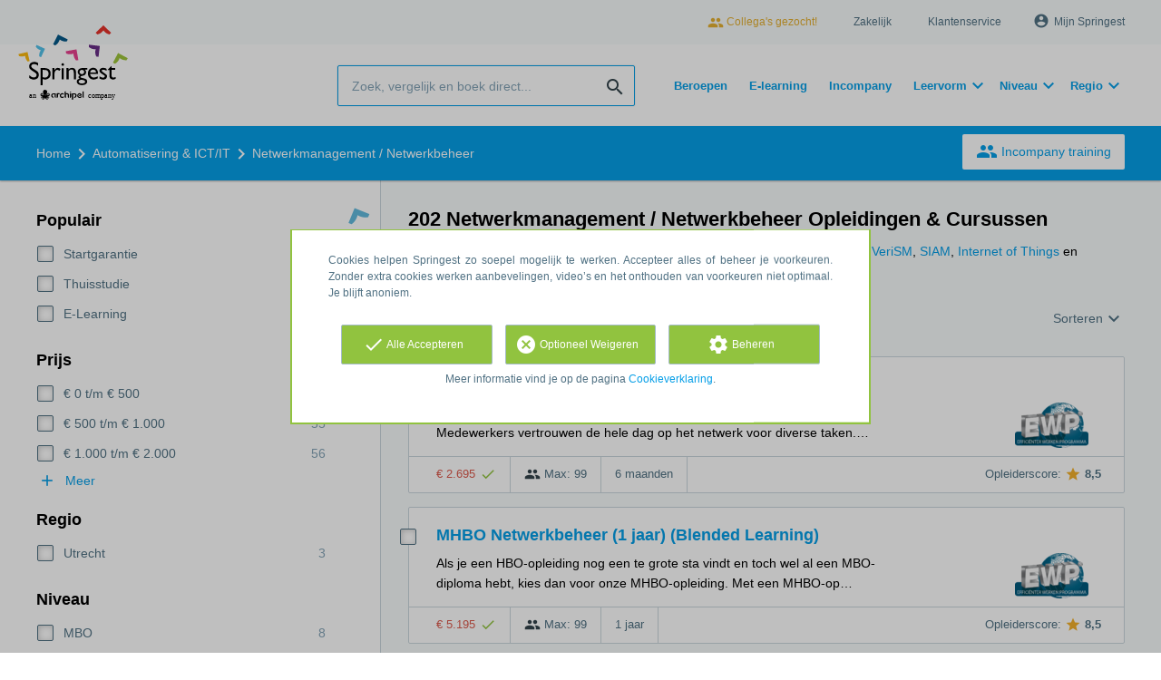

--- FILE ---
content_type: text/html; charset=utf-8
request_url: https://www.springest.nl/automatisering-ict/netwerkmanagement
body_size: 18698
content:
<!DOCTYPE html><html class="springest" lang="nl"><head><title>202 Netwerkmanagement / Netwerkbeheer Opleidingen &amp; Cursussen</title><meta charset="utf-8" /><meta content="https://static-1.springest.com/assets/redesign/logo-springest-by-archipel-large-1145616339ffe534e5bdd4a64697dd4c65bbb1f034d1301c86044a2ba764053f.jpg" property="og:image" /><meta content="1650" property="og:image:width" /><meta content="866" property="og:image:height" /><meta content="https://www.springest.nl/automatisering-ict/netwerkmanagement" property="og:url" /><meta content="website" property="og:type" /><meta content="202 Netwerkmanagement / Netwerkbeheer Opleidingen &amp; Cursussen" property="og:title" /><meta content="Op Springest vind je 202 netwerkmanagement / netwerkbeheer opleidingen, trainingen & cursussen. Lees ervaringen van deelnemers, vraag info aan of schrijf je direct in!" property="og:description" /><meta content="width=device-width, initial-scale=1" name="viewport" /><meta content="index, follow" name="robots" /><meta content="Op Springest vind je 202 netwerkmanagement / netwerkbeheer opleidingen, trainingen & cursussen. Lees ervaringen van deelnemers, vraag info aan of schrijf je direct in!" name="description" /><meta content="Netwerkmanagement / Netwerkbeheer, trainingen, opleidingen, cursussen, training, opleiding, cursus, vergelijken, zoeken, ervaringen, aanbieders" name="keywords" /><link href="//static-0.springest.com" rel="dns-prefetch" /><link href="//static-1.springest.com" rel="dns-prefetch" /><link href="//static-2.springest.com" rel="dns-prefetch" /><link href="//static-3.springest.com" rel="dns-prefetch" /><link href="//static-4.springest.com" rel="dns-prefetch" /><link href="//ajax.googleapis.com" rel="dns-prefetch" /><link href="//media.licdn.com" rel="dns-prefetch" /><link href="//cdn.mxpnl.com" rel="dns-prefetch" /><link href="//api.mixpanel.com" rel="dns-prefetch" /><meta name="csrf-param" content="authenticity_token" />
<meta name="csrf-token" content="vB4e0-64mQMj5wiP9qa_wTwAFp5N8OhXR_DsWRURXUBeQny5FQhqWFOmZ38gLC3QWeYf51KvzY74nfmk_mUrZg" /><meta name="csp-nonce" content="OdQmFNRzwZKMJ8EVu9xCvQ==" /><link rel="canonical" href="https://www.springest.nl/automatisering-ict/netwerkmanagement" /><link href="/favicon.ico" rel="shortcut icon" type="image/x-icon" /><link href="/opensearch.xml" rel="search" title="Springest" type="application/opensearchdescription+xml" /><link rel="stylesheet" media="screen,projection" href="https://static-0.springest.com/assets/redesign/utilities/fonts-4da3ff91039499936c952f6a1a60292901452fca34f50354972ce8213332b46f.css.gz" /><link rel="stylesheet" media="screen,projection" href="https://static-2.springest.com/assets/application-be0284b1fd518d949be99f20b6d40f1e9bed72e326b0234aef8d57daf68195da.css.gz" /><!--[if lte IE 9]><link rel="stylesheet" media="screen,projection" href="https://static-2.springest.com/assets/redesign/base/ie9-icons-23fa390d12cac1c14a6de4801ada125ac179af3896d9c3ee02d95b20b69e4283.css.gz" /><![endif]--><script nonce="OdQmFNRzwZKMJ8EVu9xCvQ==">var Springest = Springest || {};
Springest.abp = {"distinct_id":null,"time":"2026-01-15T17:13:56.841Z","subject_id":516,"subject_name":"Netwerkmanagement / Netwerkbeheer","category_name":"Automatisering \u0026 ICT/IT","filter_size":0,"filter_types":[],"filters":[],"page":1,"manually_filtered":false,"money_back_guarantee_count":0,"autosuggest":null,"funnel_search_subject_box":true,"ab_050_mobile_subject_cta":"button_variation","funnel_ab_050":true};
// Set Mixpanel property referrer_template to the initial opening page
// to know from which template AJAX requests originate.
Springest.abp.referrer_template = "subjects#show"</script><script nonce="OdQmFNRzwZKMJ8EVu9xCvQ==">
//<![CDATA[

        window.mixpanel = {
          track: function() {},
          track_links: function() {}
        }
      
//]]>
</script></head><body><div class="modal cookie-settings-modal is-hidden"><div class="modal__mask active"></div><div class="modal__card"><div class="modal__header"><a class="modal__close" href="#">X</a></div><div class="modal__card-content"><div class="as-h4">Beheren</div><p>In dit venster kun je Cookies in- en uitschakelen. Alleen de Functionele Cookies kunnen niet worden uitgeschakeld. Jouw Cookie voorkeuren worden 9 maanden bewaard, waarna ze weer op standaard worden gezet. Voorkeuren en marketingtoestemming kunnen ingetrokken worden via de Cookie statement pagina in de linkerbenedenhoek van de website.</p><div class="container container--page"><div class="content--large"><strong>Functionele Cookies</strong><br /><div class="cookie-explanation"><div class="shortened">Deze Cookies zijn noodzakelijk voor het correct functioneren van onze website. Persoonlijke gegevens worden niet opgeslagen.</div><a class="read-more" href="#">Lees meer</a></div></div><div class="content"><label class="switch-toggle"><input type="checkbox" name="functional" id="functional" value="1" disabled="disabled" class="disabled" checked="checked" /><span class="slider round"></span></label></div></div><div class="container container--page"><div class="content--large"><strong>Analytische Cookies</strong><br /><div class="cookie-explanation"><div class="shortened">Deze cookies worden gebruikt om uw gedrag op onze website te volgen. We gebruiken ze om de beste gebruikerservaring te bieden. Bijvoorbeeld: we raden nieuwe trainingen aan op basis van uw recente kijkgedrag.</div><a class="read-more" href="#">Lees meer</a></div></div><div class="content"><label class="switch-toggle"><input type="checkbox" name="analytics" id="analytics" value="1" /><span class="slider round"></span></label></div></div><div class="container container--page"><div class="content--large"><strong>Google Analytics Cookies</strong><br /><div class="cookie-explanation"><div class="shortened">Deze Cookies volgen het gedrag op Springest en mogelijk andere websites zodat wij (en derde partijen) advertenties kunnen afstemmen op jouw interesses. Deze cookies slaan (mogelijk) uw IP-adres op.</div><a class="read-more" href="#">Lees meer</a></div></div><div class="content"><label class="switch-toggle"><input type="checkbox" name="google" id="google" value="1" /><span class="slider round"></span></label></div></div><div class="container container--page"><div class="content--large"><strong>Marketing Cookies</strong><br /><div class="cookie-explanation"><div class="shortened">Deze Cookies volgen het gedrag op Springest en mogelijk andere websites zodat wij (en derde partijen) advertenties kunnen afstemmen op jouw interesses. Deze cookies slaan (mogelijk) uw IP-adres op.</div><a class="read-more" href="#">Lees meer</a></div></div><div class="content"><label class="switch-toggle"><input type="checkbox" name="marketing" id="marketing" value="1" /><span class="slider round"></span></label></div></div><div class="container container--page"><div class="content--large"></div><div class="content"><a class="button--default button--medium save-cookie-settings button--cta"><i class="ma-save material-icons ">save</i> <span>Voorkeuren opslaan</span></a></div></div></div></div></div><div class="cookie-notice__hidden modal__mask"></div><div class="cookie-notice cookie-notice-extended is-hidden" data-version="2"><div class="container container--page"><div class="container"><p class="upper_text">Cookies helpen Springest zo soepel mogelijk te werken. Accepteer alles of beheer je voorkeuren. Zonder extra cookies werken aanbevelingen, video’s en het onthouden van voorkeuren niet optimaal. Je blijft anoniem.
</p><div class="cookie-notice-extended__actions"><div class="action-box"><a class="button--default button--medium cookie-action accept-all button--cta"><i class="ma-check material-icons ">check</i> <span>Alle Accepteren</span></a></div><div class="action-box"><a class="button--default button--medium cookie-action reject-optional button--cta"><i class="ma-cancel material-icons ">cancel</i> <span>Optioneel Weigeren</span></a></div><div class="action-box"><a class="button--default button--medium manage-cookies button--cta"><i class="ma-settings material-icons ">settings</i> <span>Beheren</span></a></div></div><p class="lower_text">Meer informatie vind je op de pagina <a href="/cookie-verklaring" target="_blank">Cookieverklaring</a>.</p></div></div></div><header id="header"><div class="container container--logo"><div class="brand-logo"><a class="brand-logo__image" title="Vergelijk en Boek 35.000 Opleidingen, Trainingen en Cursussen op Springest!" href="/"></a></div><nav id="nav--portal"><div class="nav-mobile"><a id="mobile-toggle" class="nav-mobile__item" href="#mobile-nav"></a></div><div class="nav-wrapper"><ul class="nav-portal" data-nav-title="Over Springest" role="navigation"><li class="nav-portal__item"><a class="nav-portal__link work-at-springest" target="_blank" title="Werken bij Springest" rel="noopener noreferrer" href="https://jobs.archipelacademy.com/"><i class="ma-people material-icons icon--small">people</i> Collega&#39;s gezocht!</a></li><li class="nav-portal__item"><a title="Zakelijk" class="nav-portal__link" href="https://springest.com/nl/zakelijk/">Zakelijk</a></li><li class="nav-portal__item"><a title="Klantenservice" class="nav-portal__link" href="https://springest.nl/klantenservice">Klantenservice</a></li><li class="nav-portal__item hide-on-small"><ul class="nav-account"><li class="nav-account__item profile-nav"><a class="nav-account__button" rel="nofollow" href="/mijn-springest/inloggen"><i class="ma-account_circle material-icons ">account_circle</i><span class='button__title'>Mijn Springest</span></a></li></ul></li></ul></div></nav></div><div class="container container--search-bar"><form class="search" action="/zoeken" accept-charset="UTF-8" method="get"><input id="searchbar_filter" name="filter" type="hidden" value="" /><div class="search__field"><input type="search" name="term" id="term" class="search__input" placeholder="Zoek, vergelijk en boek direct..." /><input type="submit" name="commit" value="search" class="search__icon-button material-icons" /></div></form><nav id="nav--meta"><ul class="meta-nav nav-meta is-clean-list" data-nav-title="Volg je ambities, blijf leren"><li title="Beroepen" class="nav-meta__item list-item"><a title="Beroepen" class="nav-meta__link nav-link" href="/beroepen"><span>Beroepen</span></a></li><li title="Vergelijk alle E-learning trainingen, cursussen &amp; opleidingen - Springest" class="nav-meta__item list-item"><a title="Vergelijk alle E-learning trainingen, cursussen &amp; opleidingen - Springest" class="nav-meta__link nav-link" href="/e-learning"><span>E-learning</span></a></li><li title="Incompany training" class="nav-meta__item list-item"><a title="Incompany training" class="nav-meta__link nav-link" href="/in-company"><span>Incompany</span></a></li><li class="has-dropdown nav-meta__item list-item"><span class="nav-meta__link nav-link"><span>Leervorm</span></span><div class="nav-meta__dropdown landingpage-dropdown"><ul><li><a title="Bekijk alle producten in Online leren (overzicht)" class="nav-meta__link nav-link" href="/online">Online leren (overzicht)</a></li><li><a title="Bekijk alle producten in Keuzehulp overzicht" class="nav-meta__link nav-link" href="/keuzehulp">Keuzehulp overzicht</a></li><li><a title="Bekijk alle producten in Thuisstudie" class="nav-meta__link nav-link" href="/thuisstudie">Thuisstudie</a></li><li><a title="Bekijk alle producten in Gratis" class="nav-meta__link nav-link" href="/gratis">Gratis</a></li><li><a title="Bekijk alle producten in Trainers &amp; Coaches" class="nav-meta__link nav-link" href="/trainers">Trainers &amp; Coaches</a></li><li><a title="Bekijk alle producten in Inschrijven" class="nav-meta__link nav-link" href="/inschrijven">Inschrijven</a></li><li><a title="Bekijk alle producten in Klassikaal online" class="nav-meta__link nav-link" href="/klassikaal-online">Klassikaal online</a></li><li><a title="Bekijk alle producten in Boeken" class="nav-meta__link nav-link" href="/boeken">Boeken</a></li><li><a title="Bekijk alle producten in Video&#39;s" class="nav-meta__link nav-link" href="/learning-bites">Video&#39;s</a></li></ul></div></li><li class="has-dropdown nav-meta__item list-item"><span class="nav-meta__link nav-link"><span>Niveau</span></span><div class="nav-meta__dropdown landingpage-dropdown"><ul><li><a title="Bekijk alle producten in MBO" class="nav-meta__link nav-link" href="/mbo">MBO</a></li><li><a title="Bekijk alle producten in HBO" class="nav-meta__link nav-link" href="/hbo">HBO</a></li><li><a title="Bekijk alle producten in Master &amp; MBA" class="nav-meta__link nav-link" href="/master-mba">Master &amp; MBA</a></li><li><a title="Bekijk alle producten in NLQF Niveaus" class="nav-meta__link nav-link" href="/opleidingsniveau">NLQF Niveaus</a></li></ul></div></li><li class="has-dropdown nav-meta__item list-item"><span class="nav-meta__link nav-link"><span>Regio</span></span><div class="nav-meta__dropdown landingpage-dropdown"><ul><li><a title="Bekijk alle producten in Den Haag" class="nav-meta__link nav-link" href="/den-haag">Den Haag</a></li><li><a title="Bekijk alle producten in Rotterdam" class="nav-meta__link nav-link" href="/rotterdam">Rotterdam</a></li><li><a title="Bekijk alle producten in Utrecht" class="nav-meta__link nav-link" href="/utrecht">Utrecht</a></li><li><a title="Bekijk alle producten in Amsterdam" class="nav-meta__link nav-link" href="/amsterdam">Amsterdam</a></li><li><a title="Bekijk alle producten in Incompany Training" class="nav-meta__link nav-link" href="/incompany-training">Incompany Training</a></li></ul></div></li></ul></nav></div></header><nav id="breadcrumb"><div class="container"><div class="breadcrumb-wrapper section"><script type="application/ld+json" nonce="OdQmFNRzwZKMJ8EVu9xCvQ==">{"@context":"https://schema.org","@graph":{"@type":"BreadcrumbList","@id":"#BreadcrumbList","itemListOrder":"Ascending","itemListElement":[{"@type":"ListItem","position":1,"Item":{"@id":"/","name":"Home"}},{"@type":"ListItem","position":2,"Item":{"@id":"/automatisering-ict","name":"Automatisering \u0026 ICT/IT"}},{"@type":"ListItem","position":3,"Item":{"@id":"/automatisering-ict/netwerkmanagement","name":"Netwerkmanagement / Netwerkbeheer"}}]}}</script> <ul class="breadcrumb has-3 nav-list is-clean-list"><li class="breadcrumb__item lvl-3 list-item " data-title=""><a title="Home" class="breadcrumb__link nav-link " itemprop="url" href="/"><span itemprop="title">Home</span></a></li><li class="breadcrumb__item lvl-2 list-item " data-title="Categorie:"><a title="Vind een ICT/IT Opleiding, Cursus of Training" class="breadcrumb__link nav-link " itemprop="url" href="/automatisering-ict"><span itemprop="title">Automatisering &amp; ICT/IT</span></a></li><li class="breadcrumb__item lvl-1 list-item breadcrumb__item--current current" data-title=""><a title="202 Netwerkmanagement / Netwerkbeheer Opleidingen &amp; Cursussen" class="breadcrumb__link nav-link " itemprop="url" href="/automatisering-ict/netwerkmanagement"><span itemprop="title">Netwerkmanagement / Netwerkbeheer</span></a></li></ul></div><div class="breadcrumb-cta"><a class="button--inverted" href="/in-company"><i class="ma-group material-icons ">group</i> Incompany training</a></div></div></nav><main class="with-background ab_050--enabled" id="page" role="main"><div class="container container--page container--subject with-content-background"><section class="content content--medium aligned-right"><div class="filter-overlay"><div class="filter-overlay__loader"><div class="filter-overlay__icon"><div class="icon__circle icon-event_available"><i class="ma-event_available material-icons icon--medium">event_available</i></div></div><svg class="circular" viewBox="25 25 50 50"><circle class="path" cx="50" cy="50" fill="none" r="20" stroke-miterlimit="10" stroke-width="2"></circle></svg></div><div class="filter-overlay__usp"><div class="as-h3">Inschrijven met laagste prijsgarantie</div><p>Klaar om te gaan leren? Schrijf je direct in.</p></div></div><div class="ajax-wrapper"><h1 class="subject__title">202 Netwerkmanagement / Netwerkbeheer Opleidingen &amp; Cursussen</h1><p class="subject__alternatives show-from-tablet">Bekijk ook: <a title="13 Networking Fundamentals trainingen, cursussen &amp; opleidingen" href="/automatisering-ict/networking-fundamentals">Networking Fundamentals</a>, <a title="11 Veeam trainingen, cursussen &amp; opleidingen" href="/automatisering-ict/veeam">Veeam</a>, <a title="14 Palo Alto trainingen, cursussen &amp; opleidingen" href="/automatisering-ict/palo-alto">Palo Alto</a>, <a title="100 Docker trainingen, cursussen &amp; opleidingen" href="/automatisering-ict/docker">Docker</a>, <a title="45 Xamarin trainingen, cursussen &amp; opleidingen" href="/automatisering-ict/xamarin">Xamarin</a>, <a title="56 BiSL trainingen, cursussen &amp; opleidingen" href="/automatisering-ict/bisl">BiSL</a>, <a title="15 VeriSM trainingen, cursussen &amp; opleidingen" href="/automatisering-ict/verism">VeriSM</a>, <a title="37 SIAM trainingen, cursussen &amp; opleidingen" href="/automatisering-ict/siam">SIAM</a>, <a title="22 Internet of Things trainingen, cursussen &amp; opleidingen" href="/automatisering-ict/internet-of-things">Internet of Things</a> en <a title="16 Certified Chief Information Security Officer (CCISO) trainingen, cursussen &amp; opleidingen" href="/automatisering-ict/cciso">Certified Chief Information Security Officer (CCISO)</a>.</p><p class="subject__alternatives show-on-mobile">Bekijk ook: <a title="13 Networking Fundamentals trainingen, cursussen &amp; opleidingen" href="/automatisering-ict/networking-fundamentals">Networking Fundamentals</a>, <a title="11 Veeam trainingen, cursussen &amp; opleidingen" href="/automatisering-ict/veeam">Veeam</a> en <a title="14 Palo Alto trainingen, cursussen &amp; opleidingen" href="/automatisering-ict/palo-alto">Palo Alto</a>.</p><section class="panel"><div class="result-options--mobile mobile-filter"><div class="mobile-filter__actions"><a class="toggle-mobile-filters mobile-filter__button" href="#"><i class="ma-tune material-icons icon--normal">tune</i> Filters</a><a class="toggle-mobile-sorting mobile-filter__button" href="#"><i class="ma-reorder material-icons icon--normal">reorder</i> Sorteren</a></div></div><div class="subject-messsages"></div><div class="result-options"><div class="compare-buttons--top"><input class="button--compare" type="button" value="Vergelijken" /></div><div class="sorting aligned-right"><div class="sorting__header">Sortering veranderen<a class="sorting__close" href="#"><i class="ma-clear material-icons icon--small">clear</i></a></div><div class="sorting__content"><span class="sorting__label">Sorteren</span><ul class="sorting__list"><li class="sorting__item"><a class="sorting__link is-active" data-url="/automatisering-ict/netwerkmanagement" data-link-type="sort" href="#">Relevantie en ervaringen</a></li><li class="sorting__item"><a class="sorting__link " data-url="/automatisering-ict/netwerkmanagement/prijs-hoog-laag" data-link-type="sort" href="#">Prijs (hoog &gt; laag)</a></li><li class="sorting__item"><a class="sorting__link " data-url="/automatisering-ict/netwerkmanagement/prijs-laag-hoog" data-link-type="sort" href="#">Prijs (laag &gt; hoog)</a></li><li class="sorting__item"><a class="sorting__link " data-url="/automatisering-ict/netwerkmanagement/duur-lang-kort" data-link-type="sort" href="#">Tijdsduur (lang &gt; kort)</a></li><li class="sorting__item"><a class="sorting__link " data-url="/automatisering-ict/netwerkmanagement/duur-kort-lang" data-link-type="sort" href="#">Tijdsduur (kort &gt; lang)</a></li></ul></div></div></div><div class="result-list"><div class="result-item product-item" id="training-1231614"><div class="checkbox-wrapper"><input type="checkbox" name="training-1231614" id="training-1231614" value="1231614" class="is-hidden compare-list__checkbox compare-checkbox" /><i class="ma-check_box_outline_blank material-icons checkbox-icon" data-checked="check_box" data-unchecked="check_box_outline_blank">check_box_outline_blank</i></div><div class="product-item__content"><h2 class="as-h3 product-item__title"><a title="Klassikaal: HBO Netwerkbeheer (Blended Learning)" href="/efficienter-werken-programma/hbo-netwerkbeheer-blended-learning">HBO Netwerkbeheer (Blended Learning)</a></h2><div class="product-item__details"><div class="product-item__provider"><img class="thumb" width="100" height="50" alt="Logo van Efficienter Werken" title="Logo van Efficienter Werken" src="https://static-2.springest.com/uploads/institute/logo/24229/thumb_efficienter-werken-programma-482126f98508eaaf6cd3acaae7ab801f.png" /></div><div class="product-item__meta-info starting-dateplaces-container"><div class="meta-info--starting-dateplaces"><span></span></div></div><div class="product-item__description"><p>Het beheren van netwerken is van vitaal belang voor elke organisatie. Medewerkers vertrouwen de hele dag op het netwerk voor diverse taken.…</p></div></div></div><div class="product-item__footer"><div class="product-item__usp-data"><span class="price">€ 2.695<span class="tooltip-parent tooltip-icon  align-left"><i class="ma-check material-icons ">check</i><span class="tooltip align-left"><span class="tooltip__content"><ul class="price-tooltip"><li><strong>BTW:</strong> Excl. BTW</li><li><strong>Volledigheid prijs:</strong> Prijs is exclusief btw, verder geen extra kosten. </li></ul></span></span></span></span><span class="max-participants"><span class="tooltip-parent tooltip-icon max_participants align-left"><i class="ma-group material-icons ">group</i><span class="tooltip align-left"><span class="tooltip__content">Maximaal 99 personen kunnen deelnemen aan deze opleiding.</span></span></span> Max: 99</span><span class="duration">6 maanden</span></div><span class="institute-rating rating-score"><span class="tooltip-parent  provider-rating align-right">Opleiderscore: <i class="ma-star material-icons ">star</i> <strong>8,5 </strong><span class="tooltip align-right"><span class="tooltip__content">Efficienter Werken heeft een gemiddelde beoordeling van <strong>8,5</strong> (uit <strong>15</strong> ervaringen)</span></span></span><div class="product-item__provider--mobile"><img class="thumb" width="100" height="50" alt="Logo van Efficienter Werken" title="Logo van Efficienter Werken" src="https://static-2.springest.com/uploads/institute/logo/24229/thumb_efficienter-werken-programma-482126f98508eaaf6cd3acaae7ab801f.png" /></div></span><div class="product-item__brochure-button"><div class="ab_050--variation_a"><a class="button-link button--cta button--fluid button--normal button--centered" href="/efficienter-werken-programma/hbo-netwerkbeheer-blended-learning/informatie-aanvragen"><i class="ma-mail_outline material-icons ">mail_outline</i></a></div><div class="ab_050--variation_b"><a class="button-link button--cta button--fluid button--normal button--centered" href="/efficienter-werken-programma/hbo-netwerkbeheer-blended-learning/informatie-aanvragen/informatie-aanvragen"><i class="ma-mail_outline material-icons ">mail_outline</i> Info aanvragen</a></div></div></div></div><div class="result-item product-item" id="training-1231879"><div class="checkbox-wrapper"><input type="checkbox" name="training-1231879" id="training-1231879" value="1231879" class="is-hidden compare-list__checkbox compare-checkbox" /><i class="ma-check_box_outline_blank material-icons checkbox-icon" data-checked="check_box" data-unchecked="check_box_outline_blank">check_box_outline_blank</i></div><div class="product-item__content"><h2 class="as-h3 product-item__title"><a title="Klassikaal: MHBO Netwerkbeheer (1 jaar) (Blended Learning)" href="/efficienter-werken-programma/mhbo-netwerkbeheer-1-jaar-blended-learning">MHBO Netwerkbeheer (1 jaar) (Blended Learning)</a></h2><div class="product-item__details"><div class="product-item__provider"><img class="thumb" width="100" height="50" alt="Logo van Efficienter Werken" title="Logo van Efficienter Werken" src="https://static-2.springest.com/uploads/institute/logo/24229/thumb_efficienter-werken-programma-482126f98508eaaf6cd3acaae7ab801f.png" /></div><div class="product-item__meta-info starting-dateplaces-container"><div class="meta-info--starting-dateplaces"><span></span></div></div><div class="product-item__description"><p>Als je een HBO-opleiding nog een te grote sta vindt en toch wel al een MBO-diploma hebt, kies dan voor onze MHBO-opleiding. Met een MHBO-op…</p></div></div></div><div class="product-item__footer"><div class="product-item__usp-data"><span class="price">€ 5.195<span class="tooltip-parent tooltip-icon  align-left"><i class="ma-check material-icons ">check</i><span class="tooltip align-left"><span class="tooltip__content"><ul class="price-tooltip"><li><strong>BTW:</strong> Excl. BTW</li><li><strong>Volledigheid prijs:</strong> Prijs is exclusief btw, verder geen extra kosten. </li></ul></span></span></span></span><span class="max-participants"><span class="tooltip-parent tooltip-icon max_participants align-left"><i class="ma-group material-icons ">group</i><span class="tooltip align-left"><span class="tooltip__content">Maximaal 99 personen kunnen deelnemen aan deze opleiding.</span></span></span> Max: 99</span><span class="duration">1 jaar</span></div><span class="institute-rating rating-score"><span class="tooltip-parent  provider-rating align-right">Opleiderscore: <i class="ma-star material-icons ">star</i> <strong>8,5 </strong><span class="tooltip align-right"><span class="tooltip__content">Efficienter Werken heeft een gemiddelde beoordeling van <strong>8,5</strong> (uit <strong>15</strong> ervaringen)</span></span></span><div class="product-item__provider--mobile"><img class="thumb" width="100" height="50" alt="Logo van Efficienter Werken" title="Logo van Efficienter Werken" src="https://static-2.springest.com/uploads/institute/logo/24229/thumb_efficienter-werken-programma-482126f98508eaaf6cd3acaae7ab801f.png" /></div></span><div class="product-item__brochure-button"><div class="ab_050--variation_a"><a class="button-link button--cta button--fluid button--normal button--centered" href="/efficienter-werken-programma/mhbo-netwerkbeheer-1-jaar-blended-learning/informatie-aanvragen"><i class="ma-mail_outline material-icons ">mail_outline</i></a></div><div class="ab_050--variation_b"><a class="button-link button--cta button--fluid button--normal button--centered" href="/efficienter-werken-programma/mhbo-netwerkbeheer-1-jaar-blended-learning/informatie-aanvragen/informatie-aanvragen"><i class="ma-mail_outline material-icons ">mail_outline</i> Info aanvragen</a></div></div></div></div><div class="result-item product-item" id="training-1231878"><div class="checkbox-wrapper"><input type="checkbox" name="training-1231878" id="training-1231878" value="1231878" class="is-hidden compare-list__checkbox compare-checkbox" /><i class="ma-check_box_outline_blank material-icons checkbox-icon" data-checked="check_box" data-unchecked="check_box_outline_blank">check_box_outline_blank</i></div><div class="product-item__content"><h2 class="as-h3 product-item__title"><a title="Klassikaal: MHBO Netwerkbeheer (Blended Learning)" href="/efficienter-werken-programma/mhbo-netwerkbeheer-blended-learning">MHBO Netwerkbeheer (Blended Learning)</a></h2><div class="product-item__details"><div class="product-item__provider"><img class="thumb" width="100" height="50" alt="Logo van Efficienter Werken" title="Logo van Efficienter Werken" src="https://static-2.springest.com/uploads/institute/logo/24229/thumb_efficienter-werken-programma-482126f98508eaaf6cd3acaae7ab801f.png" /></div><div class="product-item__meta-info starting-dateplaces-container"><div class="meta-info--starting-dateplaces"><span></span></div></div><div class="product-item__description"><p>Als je een HBO-opleiding nog een te grote sta vindt en toch wel al een MBO-diploma hebt, kies dan voor onze MHBO-opleiding. Met een MHBO-op…</p></div></div></div><div class="product-item__footer"><div class="product-item__usp-data"><span class="price">€ 2.695<span class="tooltip-parent tooltip-icon  align-left"><i class="ma-check material-icons ">check</i><span class="tooltip align-left"><span class="tooltip__content"><ul class="price-tooltip"><li><strong>BTW:</strong> Excl. BTW</li><li><strong>Volledigheid prijs:</strong> Prijs is exclusief btw, verder geen extra kosten. </li></ul></span></span></span></span><span class="max-participants"><span class="tooltip-parent tooltip-icon max_participants align-left"><i class="ma-group material-icons ">group</i><span class="tooltip align-left"><span class="tooltip__content">Maximaal 99 personen kunnen deelnemen aan deze opleiding.</span></span></span> Max: 99</span><span class="duration">6 maanden</span></div><span class="institute-rating rating-score"><span class="tooltip-parent  provider-rating align-right">Opleiderscore: <i class="ma-star material-icons ">star</i> <strong>8,5 </strong><span class="tooltip align-right"><span class="tooltip__content">Efficienter Werken heeft een gemiddelde beoordeling van <strong>8,5</strong> (uit <strong>15</strong> ervaringen)</span></span></span><div class="product-item__provider--mobile"><img class="thumb" width="100" height="50" alt="Logo van Efficienter Werken" title="Logo van Efficienter Werken" src="https://static-2.springest.com/uploads/institute/logo/24229/thumb_efficienter-werken-programma-482126f98508eaaf6cd3acaae7ab801f.png" /></div></span><div class="product-item__brochure-button"><div class="ab_050--variation_a"><a class="button-link button--cta button--fluid button--normal button--centered" href="/efficienter-werken-programma/mhbo-netwerkbeheer-blended-learning/informatie-aanvragen"><i class="ma-mail_outline material-icons ">mail_outline</i></a></div><div class="ab_050--variation_b"><a class="button-link button--cta button--fluid button--normal button--centered" href="/efficienter-werken-programma/mhbo-netwerkbeheer-blended-learning/informatie-aanvragen/informatie-aanvragen"><i class="ma-mail_outline material-icons ">mail_outline</i> Info aanvragen</a></div></div></div></div><div class="result-item product-item" id="training-1231615"><div class="checkbox-wrapper"><input type="checkbox" name="training-1231615" id="training-1231615" value="1231615" class="is-hidden compare-list__checkbox compare-checkbox" /><i class="ma-check_box_outline_blank material-icons checkbox-icon" data-checked="check_box" data-unchecked="check_box_outline_blank">check_box_outline_blank</i></div><div class="product-item__content"><h2 class="as-h3 product-item__title"><a title="Klassikaal: HBO Netwerkbeheer (1 jaar) (Blended Learning)" href="/efficienter-werken-programma/hbo-netwerkbeheer-1-jaar-blended-learning">HBO Netwerkbeheer (1 jaar) (Blended Learning)</a></h2><div class="product-item__details"><div class="product-item__provider"><img class="thumb" width="100" height="50" alt="Logo van Efficienter Werken" title="Logo van Efficienter Werken" src="https://static-2.springest.com/uploads/institute/logo/24229/thumb_efficienter-werken-programma-482126f98508eaaf6cd3acaae7ab801f.png" /></div><div class="product-item__meta-info starting-dateplaces-container"><div class="meta-info--starting-dateplaces"><span></span></div></div><div class="product-item__description"><p>Als netwerkbeheerder ben jij een onmisbare schakel binnen elke organisatie. Je draagt de verantwoordelijkheid voor het soepel functioneren …</p></div></div></div><div class="product-item__footer"><div class="product-item__usp-data"><span class="price">€ 5.195<span class="tooltip-parent tooltip-icon  align-left"><i class="ma-check material-icons ">check</i><span class="tooltip align-left"><span class="tooltip__content"><ul class="price-tooltip"><li><strong>BTW:</strong> Excl. BTW</li><li><strong>Volledigheid prijs:</strong> Prijs is exclusief btw, verder geen extra kosten. </li></ul></span></span></span></span><span class="max-participants"><span class="tooltip-parent tooltip-icon max_participants align-left"><i class="ma-group material-icons ">group</i><span class="tooltip align-left"><span class="tooltip__content">Maximaal 99 personen kunnen deelnemen aan deze opleiding.</span></span></span> Max: 99</span><span class="duration">1 jaar</span></div><span class="institute-rating rating-score"><span class="tooltip-parent  provider-rating align-right">Opleiderscore: <i class="ma-star material-icons ">star</i> <strong>8,5 </strong><span class="tooltip align-right"><span class="tooltip__content">Efficienter Werken heeft een gemiddelde beoordeling van <strong>8,5</strong> (uit <strong>15</strong> ervaringen)</span></span></span><div class="product-item__provider--mobile"><img class="thumb" width="100" height="50" alt="Logo van Efficienter Werken" title="Logo van Efficienter Werken" src="https://static-2.springest.com/uploads/institute/logo/24229/thumb_efficienter-werken-programma-482126f98508eaaf6cd3acaae7ab801f.png" /></div></span><div class="product-item__brochure-button"><div class="ab_050--variation_a"><a class="button-link button--cta button--fluid button--normal button--centered" href="/efficienter-werken-programma/hbo-netwerkbeheer-1-jaar-blended-learning/informatie-aanvragen"><i class="ma-mail_outline material-icons ">mail_outline</i></a></div><div class="ab_050--variation_b"><a class="button-link button--cta button--fluid button--normal button--centered" href="/efficienter-werken-programma/hbo-netwerkbeheer-1-jaar-blended-learning/informatie-aanvragen/informatie-aanvragen"><i class="ma-mail_outline material-icons ">mail_outline</i> Info aanvragen</a></div></div></div></div><div class="result-item product-item" id="training-1232022"><div class="checkbox-wrapper"><input type="checkbox" name="training-1232022" id="training-1232022" value="1232022" class="is-hidden compare-list__checkbox compare-checkbox" /><i class="ma-check_box_outline_blank material-icons checkbox-icon" data-checked="check_box" data-unchecked="check_box_outline_blank">check_box_outline_blank</i></div><div class="product-item__content"><h2 class="as-h3 product-item__title"><a title="Klassikaal: MBO Netwerkbeheer (1 jaar) (Blended Learning)" href="/efficienter-werken-programma/mbo-netwerkbeheer-1-jaar-blended-learning">MBO Netwerkbeheer (1 jaar) (Blended Learning)</a></h2><div class="product-item__details"><div class="product-item__provider"><img class="thumb" width="100" height="50" alt="Logo van Efficienter Werken" title="Logo van Efficienter Werken" src="https://static-2.springest.com/uploads/institute/logo/24229/thumb_efficienter-werken-programma-482126f98508eaaf6cd3acaae7ab801f.png" /></div><div class="product-item__meta-info starting-dateplaces-container"><div class="meta-info--starting-dateplaces"><span></span></div></div><div class="product-item__description"><p>Ben jij degene die ervoor zorgt dat het computernetwerk van jouw organisatie soepel blijft draaien? Werk je met hardware, software en infor…</p></div></div></div><div class="product-item__footer"><div class="product-item__usp-data"><span class="price">€ 5.195<span class="tooltip-parent tooltip-icon  align-left"><i class="ma-check material-icons ">check</i><span class="tooltip align-left"><span class="tooltip__content"><ul class="price-tooltip"><li><strong>BTW:</strong> Excl. BTW</li><li><strong>Volledigheid prijs:</strong> Prijs is exclusief btw, verder geen extra kosten. </li></ul></span></span></span></span><span class="max-participants"><span class="tooltip-parent tooltip-icon max_participants align-left"><i class="ma-group material-icons ">group</i><span class="tooltip align-left"><span class="tooltip__content">Maximaal 99 personen kunnen deelnemen aan deze opleiding.</span></span></span> Max: 99</span><span class="duration">1 jaar</span></div><span class="institute-rating rating-score"><span class="tooltip-parent  provider-rating align-right">Opleiderscore: <i class="ma-star material-icons ">star</i> <strong>8,5 </strong><span class="tooltip align-right"><span class="tooltip__content">Efficienter Werken heeft een gemiddelde beoordeling van <strong>8,5</strong> (uit <strong>15</strong> ervaringen)</span></span></span><div class="product-item__provider--mobile"><img class="thumb" width="100" height="50" alt="Logo van Efficienter Werken" title="Logo van Efficienter Werken" src="https://static-2.springest.com/uploads/institute/logo/24229/thumb_efficienter-werken-programma-482126f98508eaaf6cd3acaae7ab801f.png" /></div></span><div class="product-item__brochure-button"><div class="ab_050--variation_a"><a class="button-link button--cta button--fluid button--normal button--centered" href="/efficienter-werken-programma/mbo-netwerkbeheer-1-jaar-blended-learning/informatie-aanvragen"><i class="ma-mail_outline material-icons ">mail_outline</i></a></div><div class="ab_050--variation_b"><a class="button-link button--cta button--fluid button--normal button--centered" href="/efficienter-werken-programma/mbo-netwerkbeheer-1-jaar-blended-learning/informatie-aanvragen/informatie-aanvragen"><i class="ma-mail_outline material-icons ">mail_outline</i> Info aanvragen</a></div></div></div></div><div class="result-item product-item" id="training-1232021"><div class="checkbox-wrapper"><input type="checkbox" name="training-1232021" id="training-1232021" value="1232021" class="is-hidden compare-list__checkbox compare-checkbox" /><i class="ma-check_box_outline_blank material-icons checkbox-icon" data-checked="check_box" data-unchecked="check_box_outline_blank">check_box_outline_blank</i></div><div class="product-item__content"><h2 class="as-h3 product-item__title"><a title="Klassikaal: MBO Netwerkbeheer (Blended Learning)" href="/efficienter-werken-programma/mbo-netwerkbeheer-blended-learning">MBO Netwerkbeheer (Blended Learning)</a></h2><div class="product-item__details"><div class="product-item__provider"><img class="thumb" width="100" height="50" alt="Logo van Efficienter Werken" title="Logo van Efficienter Werken" src="https://static-2.springest.com/uploads/institute/logo/24229/thumb_efficienter-werken-programma-482126f98508eaaf6cd3acaae7ab801f.png" /></div><div class="product-item__meta-info starting-dateplaces-container"><div class="meta-info--starting-dateplaces"><span></span></div></div><div class="product-item__description"><p>Ben jij verantwoordelijk voor het vlot laten draaien van het computernetwerk binnen jouw organisatie? Werk je vaak met hardware, software e…</p></div></div></div><div class="product-item__footer"><div class="product-item__usp-data"><span class="price">€ 2.695<span class="tooltip-parent tooltip-icon  align-left"><i class="ma-check material-icons ">check</i><span class="tooltip align-left"><span class="tooltip__content"><ul class="price-tooltip"><li><strong>BTW:</strong> Excl. BTW</li><li><strong>Volledigheid prijs:</strong> Prijs is exclusief btw, verder geen extra kosten. </li></ul></span></span></span></span><span class="max-participants"><span class="tooltip-parent tooltip-icon max_participants align-left"><i class="ma-group material-icons ">group</i><span class="tooltip align-left"><span class="tooltip__content">Maximaal 99 personen kunnen deelnemen aan deze opleiding.</span></span></span> Max: 99</span><span class="duration">6 maanden</span></div><span class="institute-rating rating-score"><span class="tooltip-parent  provider-rating align-right">Opleiderscore: <i class="ma-star material-icons ">star</i> <strong>8,5 </strong><span class="tooltip align-right"><span class="tooltip__content">Efficienter Werken heeft een gemiddelde beoordeling van <strong>8,5</strong> (uit <strong>15</strong> ervaringen)</span></span></span><div class="product-item__provider--mobile"><img class="thumb" width="100" height="50" alt="Logo van Efficienter Werken" title="Logo van Efficienter Werken" src="https://static-2.springest.com/uploads/institute/logo/24229/thumb_efficienter-werken-programma-482126f98508eaaf6cd3acaae7ab801f.png" /></div></span><div class="product-item__brochure-button"><div class="ab_050--variation_a"><a class="button-link button--cta button--fluid button--normal button--centered" href="/efficienter-werken-programma/mbo-netwerkbeheer-blended-learning/informatie-aanvragen"><i class="ma-mail_outline material-icons ">mail_outline</i></a></div><div class="ab_050--variation_b"><a class="button-link button--cta button--fluid button--normal button--centered" href="/efficienter-werken-programma/mbo-netwerkbeheer-blended-learning/informatie-aanvragen/informatie-aanvragen"><i class="ma-mail_outline material-icons ">mail_outline</i> Info aanvragen</a></div></div></div></div><div class="result-item product-item" id="training-1239266"><div class="checkbox-wrapper"><input type="checkbox" name="training-1239266" id="training-1239266" value="1239266" class="is-hidden compare-list__checkbox compare-checkbox" /><i class="ma-check_box_outline_blank material-icons checkbox-icon" data-checked="check_box" data-unchecked="check_box_outline_blank">check_box_outline_blank</i></div><div class="product-item__content"><h2 class="as-h3 product-item__title"><a title="Klassikaal: MBO Netwerkbeheer (1 jaar) (Studie met Coaching)" href="/van-soest-koedam-nl/mbo-netwerkbeheer-1-jaar-studie-met-coaching">MBO Netwerkbeheer (1 jaar) (Studie met Coaching)</a></h2><div class="product-item__details"><div class="product-item__provider"><img class="thumb" width="100" height="50" alt="Logo van Van Soest-Koedam" title="Logo van Van Soest-Koedam" src="https://static-4.springest.com/uploads/institute/logo/22337/thumb_van-soest-koedam-nl-5d5157daac1d1823848e8368b4ed0292.png" /></div><div class="product-item__meta-info starting-dateplaces-container"><div class="meta-info--starting-dateplaces"><span></span></div></div><div class="product-item__description"><p>Als netwerkbeheerder ben jij de sleutelfiguur voor een goed functionerend computernetwerk binnen jouw organisatie. Je werkt met hardware, s…</p></div></div></div><div class="product-item__footer"><div class="product-item__usp-data"><span class="price">€ 8.195<span class="tooltip-parent tooltip-icon  align-left"><i class="ma-check material-icons ">check</i><span class="tooltip align-left"><span class="tooltip__content"><ul class="price-tooltip"><li><strong>BTW:</strong> Excl. BTW</li><li><strong>Volledigheid prijs:</strong> Prijs is exclusief btw, verder geen extra kosten. </li><li><strong>Extra informatie:</strong> <em>Excl. BTW</em></li></ul></span></span></span></span><span class="max-participants"><span class="tooltip-parent tooltip-icon max_participants align-left"><i class="ma-group material-icons ">group</i><span class="tooltip align-left"><span class="tooltip__content">Maximaal 99 personen kunnen deelnemen aan deze opleiding.</span></span></span> Max: 99</span><span class="duration">1 jaar</span></div><span class="institute-rating rating-score"><span class="tooltip-parent  provider-rating align-right">Opleiderscore: <i class="ma-star material-icons ">star</i> <strong>8,9 </strong><span class="tooltip align-right"><span class="tooltip__content">Van Soest-Koedam heeft een gemiddelde beoordeling van <strong>8,9</strong> (uit <strong>8</strong> ervaringen)</span></span></span><div class="product-item__provider--mobile"><img class="thumb" width="100" height="50" alt="Logo van Van Soest-Koedam" title="Logo van Van Soest-Koedam" src="https://static-4.springest.com/uploads/institute/logo/22337/thumb_van-soest-koedam-nl-5d5157daac1d1823848e8368b4ed0292.png" /></div></span><div class="product-item__brochure-button"><div class="ab_050--variation_a"><a class="button-link button--cta button--fluid button--normal button--centered" href="/van-soest-koedam-nl/mbo-netwerkbeheer-1-jaar-studie-met-coaching/informatie-aanvragen"><i class="ma-mail_outline material-icons ">mail_outline</i></a></div><div class="ab_050--variation_b"><a class="button-link button--cta button--fluid button--normal button--centered" href="/van-soest-koedam-nl/mbo-netwerkbeheer-1-jaar-studie-met-coaching/informatie-aanvragen/informatie-aanvragen"><i class="ma-mail_outline material-icons ">mail_outline</i> Info aanvragen</a></div></div></div></div><div class="result-item product-item" id="training-1239131"><div class="checkbox-wrapper"><input type="checkbox" name="training-1239131" id="training-1239131" value="1239131" class="is-hidden compare-list__checkbox compare-checkbox" /><i class="ma-check_box_outline_blank material-icons checkbox-icon" data-checked="check_box" data-unchecked="check_box_outline_blank">check_box_outline_blank</i></div><div class="product-item__content"><h2 class="as-h3 product-item__title"><a title="Klassikaal: MHBO Netwerkbeheer (1 jaar) (Studie met Coaching)" href="/van-soest-koedam-nl/mhbo-netwerkbeheer-1-jaar-studie-met-coaching">MHBO Netwerkbeheer (1 jaar) (Studie met Coaching)</a></h2><div class="product-item__details"><div class="product-item__provider"><img class="thumb" width="100" height="50" alt="Logo van Van Soest-Koedam" title="Logo van Van Soest-Koedam" src="https://static-4.springest.com/uploads/institute/logo/22337/thumb_van-soest-koedam-nl-5d5157daac1d1823848e8368b4ed0292.png" /></div><div class="product-item__meta-info starting-dateplaces-container"><div class="meta-info--starting-dateplaces"><span></span></div></div><div class="product-item__description"><p>Na het afronden van een MHBO-opleiding heb je een solide basis voor verdere studies op HBO-niveau. Het studieprogramma vertoont veel overee…</p></div></div></div><div class="product-item__footer"><div class="product-item__usp-data"><span class="price">€ 8.195<span class="tooltip-parent tooltip-icon  align-left"><i class="ma-check material-icons ">check</i><span class="tooltip align-left"><span class="tooltip__content"><ul class="price-tooltip"><li><strong>BTW:</strong> Excl. BTW</li><li><strong>Volledigheid prijs:</strong> Prijs is exclusief btw, verder geen extra kosten. </li><li><strong>Extra informatie:</strong> <em>Excl. BTW</em></li></ul></span></span></span></span><span class="max-participants"><span class="tooltip-parent tooltip-icon max_participants align-left"><i class="ma-group material-icons ">group</i><span class="tooltip align-left"><span class="tooltip__content">Maximaal 99 personen kunnen deelnemen aan deze opleiding.</span></span></span> Max: 99</span><span class="duration">1 jaar</span></div><span class="institute-rating rating-score"><span class="tooltip-parent  provider-rating align-right">Opleiderscore: <i class="ma-star material-icons ">star</i> <strong>8,9 </strong><span class="tooltip align-right"><span class="tooltip__content">Van Soest-Koedam heeft een gemiddelde beoordeling van <strong>8,9</strong> (uit <strong>8</strong> ervaringen)</span></span></span><div class="product-item__provider--mobile"><img class="thumb" width="100" height="50" alt="Logo van Van Soest-Koedam" title="Logo van Van Soest-Koedam" src="https://static-4.springest.com/uploads/institute/logo/22337/thumb_van-soest-koedam-nl-5d5157daac1d1823848e8368b4ed0292.png" /></div></span><div class="product-item__brochure-button"><div class="ab_050--variation_a"><a class="button-link button--cta button--fluid button--normal button--centered" href="/van-soest-koedam-nl/mhbo-netwerkbeheer-1-jaar-studie-met-coaching/informatie-aanvragen"><i class="ma-mail_outline material-icons ">mail_outline</i></a></div><div class="ab_050--variation_b"><a class="button-link button--cta button--fluid button--normal button--centered" href="/van-soest-koedam-nl/mhbo-netwerkbeheer-1-jaar-studie-met-coaching/informatie-aanvragen/informatie-aanvragen"><i class="ma-mail_outline material-icons ">mail_outline</i> Info aanvragen</a></div></div></div></div><div class="result-item product-item" id="training-1258817"><div class="checkbox-wrapper"><input type="checkbox" name="training-1258817" id="training-1258817" value="1258817" class="is-hidden compare-list__checkbox compare-checkbox" /><i class="ma-check_box_outline_blank material-icons checkbox-icon" data-checked="check_box" data-unchecked="check_box_outline_blank">check_box_outline_blank</i></div><div class="product-item__content"><h2 class="as-h3 product-item__title"><a title="Klassikaal: HBO Workshop - Netwerkbeheer (Studie met Coaching)" href="/van-soest-koedam-nl/hbo-workshop-netwerkbeheer-studie-met-coaching">HBO Workshop - Netwerkbeheer (Studie met Coaching)</a></h2><div class="product-item__details"><div class="product-item__provider"><img class="thumb" width="100" height="50" alt="Logo van Van Soest-Koedam" title="Logo van Van Soest-Koedam" src="https://static-4.springest.com/uploads/institute/logo/22337/thumb_van-soest-koedam-nl-5d5157daac1d1823848e8368b4ed0292.png" /></div><div class="product-item__meta-info starting-dateplaces-container"><div class="meta-info--starting-dateplaces"><span></span></div></div><div class="product-item__description"><p>Een diepgaande kennis van netwerken, infrastructuren en analytische vaardigheden is van onschatbare waarde in het vakgebied van netwerkbehe…</p></div></div></div><div class="product-item__footer"><div class="product-item__usp-data"><span class="price">€ 895<span class="tooltip-parent tooltip-icon  align-left"><i class="ma-check material-icons ">check</i><span class="tooltip align-left"><span class="tooltip__content"><ul class="price-tooltip"><li><strong>BTW:</strong> Excl. BTW</li><li><strong>Volledigheid prijs:</strong> Prijs is exclusief btw, verder geen extra kosten. </li><li><strong>Extra informatie:</strong> <em>Excl. BTW</em></li></ul></span></span></span></span><span class="max-participants"><span class="tooltip-parent tooltip-icon max_participants align-left"><i class="ma-group material-icons ">group</i><span class="tooltip align-left"><span class="tooltip__content">Maximaal 99 personen kunnen deelnemen aan deze opleiding.</span></span></span> Max: 99</span><span class="duration">1 dag</span></div><span class="institute-rating rating-score"><span class="tooltip-parent  provider-rating align-right">Opleiderscore: <i class="ma-star material-icons ">star</i> <strong>8,9 </strong><span class="tooltip align-right"><span class="tooltip__content">Van Soest-Koedam heeft een gemiddelde beoordeling van <strong>8,9</strong> (uit <strong>8</strong> ervaringen)</span></span></span><div class="product-item__provider--mobile"><img class="thumb" width="100" height="50" alt="Logo van Van Soest-Koedam" title="Logo van Van Soest-Koedam" src="https://static-4.springest.com/uploads/institute/logo/22337/thumb_van-soest-koedam-nl-5d5157daac1d1823848e8368b4ed0292.png" /></div></span><div class="product-item__brochure-button"><div class="ab_050--variation_a"><a class="button-link button--cta button--fluid button--normal button--centered" href="/van-soest-koedam-nl/hbo-workshop-netwerkbeheer-studie-met-coaching/informatie-aanvragen"><i class="ma-mail_outline material-icons ">mail_outline</i></a></div><div class="ab_050--variation_b"><a class="button-link button--cta button--fluid button--normal button--centered" href="/van-soest-koedam-nl/hbo-workshop-netwerkbeheer-studie-met-coaching/informatie-aanvragen/informatie-aanvragen"><i class="ma-mail_outline material-icons ">mail_outline</i> Info aanvragen</a></div></div></div></div><div class="result-item product-item" id="training-1238930"><div class="checkbox-wrapper"><input type="checkbox" name="training-1238930" id="training-1238930" value="1238930" class="is-hidden compare-list__checkbox compare-checkbox" /><i class="ma-check_box_outline_blank material-icons checkbox-icon" data-checked="check_box" data-unchecked="check_box_outline_blank">check_box_outline_blank</i></div><div class="product-item__content"><h2 class="as-h3 product-item__title"><a title="Klassikaal: HBO Netwerkbeheer (Studie met Coaching)" href="/van-soest-koedam-nl/hbo-netwerkbeheer-studie-met-coaching">HBO Netwerkbeheer (Studie met Coaching)</a></h2><div class="product-item__details"><div class="product-item__provider"><img class="thumb" width="100" height="50" alt="Logo van Van Soest-Koedam" title="Logo van Van Soest-Koedam" src="https://static-4.springest.com/uploads/institute/logo/22337/thumb_van-soest-koedam-nl-5d5157daac1d1823848e8368b4ed0292.png" /></div><div class="product-item__meta-info starting-dateplaces-container"><div class="meta-info--starting-dateplaces"><span></span></div></div><div class="product-item__description"><p>Het beheer van netwerken is essentieel voor elke organisatie, omdat medewerkers het netwerk de hele dag door gebruiken voor diverse taken. …</p></div></div></div><div class="product-item__footer"><div class="product-item__usp-data"><span class="price">€ 4.395<span class="tooltip-parent tooltip-icon  align-left"><i class="ma-check material-icons ">check</i><span class="tooltip align-left"><span class="tooltip__content"><ul class="price-tooltip"><li><strong>BTW:</strong> Excl. BTW</li><li><strong>Volledigheid prijs:</strong> Prijs is exclusief btw, verder geen extra kosten. </li><li><strong>Extra informatie:</strong> <em>Excl. BTW</em></li></ul></span></span></span></span><span class="max-participants"><span class="tooltip-parent tooltip-icon max_participants align-left"><i class="ma-group material-icons ">group</i><span class="tooltip align-left"><span class="tooltip__content">Maximaal 99 personen kunnen deelnemen aan deze opleiding.</span></span></span> Max: 99</span><span class="duration">6 maanden</span></div><span class="institute-rating rating-score"><span class="tooltip-parent  provider-rating align-right">Opleiderscore: <i class="ma-star material-icons ">star</i> <strong>8,9 </strong><span class="tooltip align-right"><span class="tooltip__content">Van Soest-Koedam heeft een gemiddelde beoordeling van <strong>8,9</strong> (uit <strong>8</strong> ervaringen)</span></span></span><div class="product-item__provider--mobile"><img class="thumb" width="100" height="50" alt="Logo van Van Soest-Koedam" title="Logo van Van Soest-Koedam" src="https://static-4.springest.com/uploads/institute/logo/22337/thumb_van-soest-koedam-nl-5d5157daac1d1823848e8368b4ed0292.png" /></div></span><div class="product-item__brochure-button"><div class="ab_050--variation_a"><a class="button-link button--cta button--fluid button--normal button--centered" href="/van-soest-koedam-nl/hbo-netwerkbeheer-studie-met-coaching/informatie-aanvragen"><i class="ma-mail_outline material-icons ">mail_outline</i></a></div><div class="ab_050--variation_b"><a class="button-link button--cta button--fluid button--normal button--centered" href="/van-soest-koedam-nl/hbo-netwerkbeheer-studie-met-coaching/informatie-aanvragen/informatie-aanvragen"><i class="ma-mail_outline material-icons ">mail_outline</i> Info aanvragen</a></div></div></div></div><div class="result-item product-item" id="training-1239265"><div class="checkbox-wrapper"><input type="checkbox" name="training-1239265" id="training-1239265" value="1239265" class="is-hidden compare-list__checkbox compare-checkbox" /><i class="ma-check_box_outline_blank material-icons checkbox-icon" data-checked="check_box" data-unchecked="check_box_outline_blank">check_box_outline_blank</i></div><div class="product-item__content"><h2 class="as-h3 product-item__title"><a title="Klassikaal: MBO Netwerkbeheer (Studie met Coaching)" href="/van-soest-koedam-nl/mbo-netwerkbeheer-studie-met-coaching">MBO Netwerkbeheer (Studie met Coaching)</a></h2><div class="product-item__details"><div class="product-item__provider"><img class="thumb" width="100" height="50" alt="Logo van Van Soest-Koedam" title="Logo van Van Soest-Koedam" src="https://static-4.springest.com/uploads/institute/logo/22337/thumb_van-soest-koedam-nl-5d5157daac1d1823848e8368b4ed0292.png" /></div><div class="product-item__meta-info starting-dateplaces-container"><div class="meta-info--starting-dateplaces"><span></span></div></div><div class="product-item__description"><p>Als netwerkbeheerder speel je een cruciale rol in het soepel laten draaien van het computernetwerk binnen jouw organisatie. Als je regelmat…</p></div></div></div><div class="product-item__footer"><div class="product-item__usp-data"><span class="price">€ 4.395<span class="tooltip-parent tooltip-icon  align-left"><i class="ma-check material-icons ">check</i><span class="tooltip align-left"><span class="tooltip__content"><ul class="price-tooltip"><li><strong>BTW:</strong> Excl. BTW</li><li><strong>Volledigheid prijs:</strong> Prijs is exclusief btw, verder geen extra kosten. </li><li><strong>Extra informatie:</strong> <em>Excl. BTW</em></li></ul></span></span></span></span><span class="max-participants"><span class="tooltip-parent tooltip-icon max_participants align-left"><i class="ma-group material-icons ">group</i><span class="tooltip align-left"><span class="tooltip__content">Maximaal 99 personen kunnen deelnemen aan deze opleiding.</span></span></span> Max: 99</span><span class="duration">6 maanden</span></div><span class="institute-rating rating-score"><span class="tooltip-parent  provider-rating align-right">Opleiderscore: <i class="ma-star material-icons ">star</i> <strong>8,9 </strong><span class="tooltip align-right"><span class="tooltip__content">Van Soest-Koedam heeft een gemiddelde beoordeling van <strong>8,9</strong> (uit <strong>8</strong> ervaringen)</span></span></span><div class="product-item__provider--mobile"><img class="thumb" width="100" height="50" alt="Logo van Van Soest-Koedam" title="Logo van Van Soest-Koedam" src="https://static-4.springest.com/uploads/institute/logo/22337/thumb_van-soest-koedam-nl-5d5157daac1d1823848e8368b4ed0292.png" /></div></span><div class="product-item__brochure-button"><div class="ab_050--variation_a"><a class="button-link button--cta button--fluid button--normal button--centered" href="/van-soest-koedam-nl/mbo-netwerkbeheer-studie-met-coaching/informatie-aanvragen"><i class="ma-mail_outline material-icons ">mail_outline</i></a></div><div class="ab_050--variation_b"><a class="button-link button--cta button--fluid button--normal button--centered" href="/van-soest-koedam-nl/mbo-netwerkbeheer-studie-met-coaching/informatie-aanvragen/informatie-aanvragen"><i class="ma-mail_outline material-icons ">mail_outline</i> Info aanvragen</a></div></div></div></div><div class="result-item product-item" id="training-1258967"><div class="checkbox-wrapper"><input type="checkbox" name="training-1258967" id="training-1258967" value="1258967" class="is-hidden compare-list__checkbox compare-checkbox" /><i class="ma-check_box_outline_blank material-icons checkbox-icon" data-checked="check_box" data-unchecked="check_box_outline_blank">check_box_outline_blank</i></div><div class="product-item__content"><h2 class="as-h3 product-item__title"><a title="Klassikaal: MBO Workshop - Netwerkbeheer (Studie met Coaching)" href="/van-soest-koedam-nl/mbo-workshop-netwerkbeheer-studie-met-coaching">MBO Workshop - Netwerkbeheer (Studie met Coaching)</a></h2><div class="product-item__details"><div class="product-item__provider"><img class="thumb" width="100" height="50" alt="Logo van Van Soest-Koedam" title="Logo van Van Soest-Koedam" src="https://static-4.springest.com/uploads/institute/logo/22337/thumb_van-soest-koedam-nl-5d5157daac1d1823848e8368b4ed0292.png" /></div><div class="product-item__meta-info starting-dateplaces-container"><div class="meta-info--starting-dateplaces"><span></span></div></div><div class="product-item__description"><p>Een diepgaande kennis van netwerken, infrastructuren en analytische vaardigheden is van onschatbare waarde in het vakgebied van netwerkbehe…</p></div></div></div><div class="product-item__footer"><div class="product-item__usp-data"><span class="price">€ 895<span class="tooltip-parent tooltip-icon  align-left"><i class="ma-check material-icons ">check</i><span class="tooltip align-left"><span class="tooltip__content"><ul class="price-tooltip"><li><strong>BTW:</strong> Excl. BTW</li><li><strong>Volledigheid prijs:</strong> Prijs is exclusief btw, verder geen extra kosten. </li><li><strong>Extra informatie:</strong> <em>Excl. BTW</em></li></ul></span></span></span></span><span class="max-participants"><span class="tooltip-parent tooltip-icon max_participants align-left"><i class="ma-group material-icons ">group</i><span class="tooltip align-left"><span class="tooltip__content">Maximaal 99 personen kunnen deelnemen aan deze opleiding.</span></span></span> Max: 99</span><span class="duration">1 dag</span></div><span class="institute-rating rating-score"><span class="tooltip-parent  provider-rating align-right">Opleiderscore: <i class="ma-star material-icons ">star</i> <strong>8,9 </strong><span class="tooltip align-right"><span class="tooltip__content">Van Soest-Koedam heeft een gemiddelde beoordeling van <strong>8,9</strong> (uit <strong>8</strong> ervaringen)</span></span></span><div class="product-item__provider--mobile"><img class="thumb" width="100" height="50" alt="Logo van Van Soest-Koedam" title="Logo van Van Soest-Koedam" src="https://static-4.springest.com/uploads/institute/logo/22337/thumb_van-soest-koedam-nl-5d5157daac1d1823848e8368b4ed0292.png" /></div></span><div class="product-item__brochure-button"><div class="ab_050--variation_a"><a class="button-link button--cta button--fluid button--normal button--centered" href="/van-soest-koedam-nl/mbo-workshop-netwerkbeheer-studie-met-coaching/informatie-aanvragen"><i class="ma-mail_outline material-icons ">mail_outline</i></a></div><div class="ab_050--variation_b"><a class="button-link button--cta button--fluid button--normal button--centered" href="/van-soest-koedam-nl/mbo-workshop-netwerkbeheer-studie-met-coaching/informatie-aanvragen/informatie-aanvragen"><i class="ma-mail_outline material-icons ">mail_outline</i> Info aanvragen</a></div></div></div></div><div class="result-item product-item" id="training-1239140"><div class="checkbox-wrapper"><input type="checkbox" name="training-1239140" id="training-1239140" value="1239140" class="is-hidden compare-list__checkbox compare-checkbox" /><i class="ma-check_box_outline_blank material-icons checkbox-icon" data-checked="check_box" data-unchecked="check_box_outline_blank">check_box_outline_blank</i></div><div class="product-item__content"><h2 class="as-h3 product-item__title"><a title="Klassikaal: MHBO Netwerkbeheer (Studie met Coaching)" href="/van-soest-koedam-nl/mhbo-netwerkbeheer-studie-met-coaching">MHBO Netwerkbeheer (Studie met Coaching)</a></h2><div class="product-item__details"><div class="product-item__provider"><img class="thumb" width="100" height="50" alt="Logo van Van Soest-Koedam" title="Logo van Van Soest-Koedam" src="https://static-4.springest.com/uploads/institute/logo/22337/thumb_van-soest-koedam-nl-5d5157daac1d1823848e8368b4ed0292.png" /></div><div class="product-item__meta-info starting-dateplaces-container"><div class="meta-info--starting-dateplaces"><span></span></div></div><div class="product-item__description"><p>Na het afronden van een MHBO-opleiding heb je een solide basis voor verdere studies op HBO-niveau. Het studieprogramma vertoont veel overee…</p></div></div></div><div class="product-item__footer"><div class="product-item__usp-data"><span class="price">€ 4.395<span class="tooltip-parent tooltip-icon  align-left"><i class="ma-check material-icons ">check</i><span class="tooltip align-left"><span class="tooltip__content"><ul class="price-tooltip"><li><strong>BTW:</strong> Excl. BTW</li><li><strong>Volledigheid prijs:</strong> Prijs is exclusief btw, verder geen extra kosten. </li><li><strong>Extra informatie:</strong> <em>Excl. BTW</em></li></ul></span></span></span></span><span class="max-participants"><span class="tooltip-parent tooltip-icon max_participants align-left"><i class="ma-group material-icons ">group</i><span class="tooltip align-left"><span class="tooltip__content">Maximaal 99 personen kunnen deelnemen aan deze opleiding.</span></span></span> Max: 99</span><span class="duration">6 maanden</span></div><span class="institute-rating rating-score"><span class="tooltip-parent  provider-rating align-right">Opleiderscore: <i class="ma-star material-icons ">star</i> <strong>8,9 </strong><span class="tooltip align-right"><span class="tooltip__content">Van Soest-Koedam heeft een gemiddelde beoordeling van <strong>8,9</strong> (uit <strong>8</strong> ervaringen)</span></span></span><div class="product-item__provider--mobile"><img class="thumb" width="100" height="50" alt="Logo van Van Soest-Koedam" title="Logo van Van Soest-Koedam" src="https://static-4.springest.com/uploads/institute/logo/22337/thumb_van-soest-koedam-nl-5d5157daac1d1823848e8368b4ed0292.png" /></div></span><div class="product-item__brochure-button"><div class="ab_050--variation_a"><a class="button-link button--cta button--fluid button--normal button--centered" href="/van-soest-koedam-nl/mhbo-netwerkbeheer-studie-met-coaching/informatie-aanvragen"><i class="ma-mail_outline material-icons ">mail_outline</i></a></div><div class="ab_050--variation_b"><a class="button-link button--cta button--fluid button--normal button--centered" href="/van-soest-koedam-nl/mhbo-netwerkbeheer-studie-met-coaching/informatie-aanvragen/informatie-aanvragen"><i class="ma-mail_outline material-icons ">mail_outline</i> Info aanvragen</a></div></div></div></div><div class="result-item product-item" id="training-1238931"><div class="checkbox-wrapper"><input type="checkbox" name="training-1238931" id="training-1238931" value="1238931" class="is-hidden compare-list__checkbox compare-checkbox" /><i class="ma-check_box_outline_blank material-icons checkbox-icon" data-checked="check_box" data-unchecked="check_box_outline_blank">check_box_outline_blank</i></div><div class="product-item__content"><h2 class="as-h3 product-item__title"><a title="Klassikaal: HBO Netwerkbeheer (1 jaar) (Studie met Coaching)" href="/van-soest-koedam-nl/hbo-netwerkbeheer-1-jaar-studie-met-coaching">HBO Netwerkbeheer (1 jaar) (Studie met Coaching)</a></h2><div class="product-item__details"><div class="product-item__provider"><img class="thumb" width="100" height="50" alt="Logo van Van Soest-Koedam" title="Logo van Van Soest-Koedam" src="https://static-4.springest.com/uploads/institute/logo/22337/thumb_van-soest-koedam-nl-5d5157daac1d1823848e8368b4ed0292.png" /></div><div class="product-item__meta-info starting-dateplaces-container"><div class="meta-info--starting-dateplaces"><span></span></div></div><div class="product-item__description"><p>Als netwerkbeheerder vervul je een cruciale rol binnen de organisatie, waarbij je verantwoordelijk bent voor het goed functioneren van het …</p></div></div></div><div class="product-item__footer"><div class="product-item__usp-data"><span class="price">€ 8.195<span class="tooltip-parent tooltip-icon  align-left"><i class="ma-check material-icons ">check</i><span class="tooltip align-left"><span class="tooltip__content"><ul class="price-tooltip"><li><strong>BTW:</strong> Excl. BTW</li><li><strong>Volledigheid prijs:</strong> Prijs is exclusief btw, verder geen extra kosten. </li><li><strong>Extra informatie:</strong> <em>Excl. BTW</em></li></ul></span></span></span></span><span class="max-participants"><span class="tooltip-parent tooltip-icon max_participants align-left"><i class="ma-group material-icons ">group</i><span class="tooltip align-left"><span class="tooltip__content">Maximaal 99 personen kunnen deelnemen aan deze opleiding.</span></span></span> Max: 99</span><span class="duration">1 jaar</span></div><span class="institute-rating rating-score"><span class="tooltip-parent  provider-rating align-right">Opleiderscore: <i class="ma-star material-icons ">star</i> <strong>8,9 </strong><span class="tooltip align-right"><span class="tooltip__content">Van Soest-Koedam heeft een gemiddelde beoordeling van <strong>8,9</strong> (uit <strong>8</strong> ervaringen)</span></span></span><div class="product-item__provider--mobile"><img class="thumb" width="100" height="50" alt="Logo van Van Soest-Koedam" title="Logo van Van Soest-Koedam" src="https://static-4.springest.com/uploads/institute/logo/22337/thumb_van-soest-koedam-nl-5d5157daac1d1823848e8368b4ed0292.png" /></div></span><div class="product-item__brochure-button"><div class="ab_050--variation_a"><a class="button-link button--cta button--fluid button--normal button--centered" href="/van-soest-koedam-nl/hbo-netwerkbeheer-1-jaar-studie-met-coaching/informatie-aanvragen"><i class="ma-mail_outline material-icons ">mail_outline</i></a></div><div class="ab_050--variation_b"><a class="button-link button--cta button--fluid button--normal button--centered" href="/van-soest-koedam-nl/hbo-netwerkbeheer-1-jaar-studie-met-coaching/informatie-aanvragen/informatie-aanvragen"><i class="ma-mail_outline material-icons ">mail_outline</i> Info aanvragen</a></div></div></div></div><div class="result-item product-item" id="training-1121375"><div class="checkbox-wrapper"><input type="checkbox" name="training-1121375" id="training-1121375" value="1121375" class="is-hidden compare-list__checkbox compare-checkbox" /><i class="ma-check_box_outline_blank material-icons checkbox-icon" data-checked="check_box" data-unchecked="check_box_outline_blank">check_box_outline_blank</i></div><div class="product-item__content"><h2 class="as-h3 product-item__title"><a title="Klassikaal: MBO Netwerkbeheer (1 jaar) - (Klassikale Studie)" href="/holland-opleidingen-groep-bv/mbo-netwerkbeheer-1-jaar-klassikale-studie">MBO Netwerkbeheer (1 jaar) - (Klassikale Studie)</a></h2><div class="product-item__details"><div class="product-item__provider"><img class="thumb" width="100" height="50" alt="Logo van Holland Opleidingen Groep" title="Logo van Holland Opleidingen Groep" src="https://static-3.springest.com/uploads/institute/logo/16470/thumb_holland-opleidingen-groep-bv-e7a2254a622e2bac9904a3e89bd0f022.png" /></div><div class="product-item__meta-info starting-dateplaces-container"><div class="meta-info--starting-dateplaces"><span></span></div></div><div class="product-item__description"><p>Algemene beschrijving: Ben jij verantwoordelijk voor het functioneren van het computernetwerk binnen de organisatie? Werk je met hardware, …</p></div></div></div><div class="product-item__footer"><div class="product-item__usp-data"><span class="price">€ 6.395<span class="tooltip-parent tooltip-icon  align-left"><i class="ma-check material-icons ">check</i><span class="tooltip align-left"><span class="tooltip__content"><ul class="price-tooltip"><li><strong>BTW:</strong> Vrij van BTW</li><li><strong>Volledigheid prijs:</strong> Prijs is exclusief btw, verder geen extra kosten. </li></ul></span></span></span></span><span class="duration">12 maanden</span></div><span class="institute-rating rating-score"><span class="tooltip-parent  provider-rating align-right">Opleiderscore: <i class="ma-star material-icons ">star</i> <strong>8,7 </strong><span class="tooltip align-right"><span class="tooltip__content">Holland Opleidingen Groep heeft een gemiddelde beoordeling van <strong>8,7</strong> (uit <strong>23</strong> ervaringen)</span></span></span><div class="product-item__provider--mobile"><img class="thumb" width="100" height="50" alt="Logo van Holland Opleidingen Groep" title="Logo van Holland Opleidingen Groep" src="https://static-3.springest.com/uploads/institute/logo/16470/thumb_holland-opleidingen-groep-bv-e7a2254a622e2bac9904a3e89bd0f022.png" /></div></span><div class="product-item__brochure-button"><div class="ab_050--variation_a"><a class="button-link button--cta button--fluid button--normal button--centered" href="/holland-opleidingen-groep-bv/mbo-netwerkbeheer-1-jaar-klassikale-studie/informatie-aanvragen"><i class="ma-mail_outline material-icons ">mail_outline</i></a></div><div class="ab_050--variation_b"><a class="button-link button--cta button--fluid button--normal button--centered" href="/holland-opleidingen-groep-bv/mbo-netwerkbeheer-1-jaar-klassikale-studie/informatie-aanvragen/informatie-aanvragen"><i class="ma-mail_outline material-icons ">mail_outline</i> Info aanvragen</a></div></div></div></div></div><div class="result-options"><div class="compare-buttons--bottom"><input class="button--compare" type="button" value="Vergelijken" /></div></div></section><div class="pagination"><ul class="pagination__list"><li class="pagination__item"><span class="pagination__current-page">1<span class="pagination__max-pages"> van 14</span></span></li><li class="pagination__item hide-on-small"><a class="pagination__link" data-link-type="pagination" title="Pagina 2" href="/automatisering-ict/netwerkmanagement/2">2</a></li><li class="pagination__item hide-on-small"><a class="pagination__link" data-link-type="pagination" title="Pagina 3" href="/automatisering-ict/netwerkmanagement/3">3</a></li><li class="pagination__item hide-on-small"><a class="pagination__link" data-link-type="pagination" title="Pagina 4" href="/automatisering-ict/netwerkmanagement/4">4</a></li><li class="pagination__item hide-on-small"><a class="pagination__link" data-link-type="pagination" title="Pagina 5" href="/automatisering-ict/netwerkmanagement/5">5</a></li><li class="pagination__item hide-on-small"><a class="pagination__link" data-link-type="pagination" title="Pagina 6" href="/automatisering-ict/netwerkmanagement/6">6</a></li><li class="pagination__item hide-on-small"><a class="pagination__link" data-link-type="pagination" title="Pagina 7" href="/automatisering-ict/netwerkmanagement/7">7</a></li><li class="pagination__item hide-on-small"><a class="pagination__link" data-link-type="pagination" title="Pagina 8" href="/automatisering-ict/netwerkmanagement/8">8</a></li><li class="pagination__item hide-on-small"><a class="pagination__link" data-link-type="pagination" title="Pagina 9" href="/automatisering-ict/netwerkmanagement/9">9</a></li><li class="pagination__item hide-on-small"><a class="pagination__link" data-link-type="pagination" title="Pagina 10" href="/automatisering-ict/netwerkmanagement/10">10</a></li><li class="pagination__item hide-on-small"><a class="pagination__link" data-link-type="pagination" title="Pagina 11" href="/automatisering-ict/netwerkmanagement/11">11</a></li><li class="pagination__item hide-on-small"><a class="pagination__link" data-link-type="pagination" title="Pagina 12" href="/automatisering-ict/netwerkmanagement/12">12</a></li><li class="pagination__item hide-on-small"><a class="pagination__link" data-link-type="pagination" title="Pagina 13" href="/automatisering-ict/netwerkmanagement/13">13</a></li><li class="pagination__item hide-on-small"><a class="pagination__link" data-link-type="pagination" title="Pagina 14" href="/automatisering-ict/netwerkmanagement/14">14</a></li><li class="pagination__item--next"><a title="Volgende" data-link-type="pagination" class="pagination__button button--link" rel="next" href="/automatisering-ict/netwerkmanagement/2">Volgende <i class="ma-chevron_right material-icons icon--small">chevron_right</i></a></li></ul></div><section class="panel"></section></div></section><aside class="aside--medium aside--subject"><section class="aside__section ad-box"></section><section class="aside__section aside__filters filters"><div class="filters__header">Filters toevoegen<a class="filters__close" href="#"><i class="ma-clear material-icons icon--small">clear</i></a></div><div class="filter filter--popular is-first"><div class="as-h3 filter__title">Populair</div><ul class="filter__list"><li class="filter__item"><a title="Startgarantie - 7" data-link-type="filter-add" class="filter__link" href="/automatisering-ict/netwerkmanagement/start-garantie"><i class="ma-check_box material-icons checkbox-icon ">check_box</i><span class="filter__name">Startgarantie</span><span class="filter__count">7</span></a></li></ul></div><div class="filter filter--price"><div class="as-h3 filter__title">Prijs</div><ul class="filter__list"><li class="filter__item"><a title="€ 0 t/m € 500 - 9" data-link-type="filter-add" class="filter__link" href="/automatisering-ict/netwerkmanagement/0-500"><i class="ma-check_box material-icons checkbox-icon ">check_box</i><span class="filter__name">€ 0 t/m € 500</span><span class="filter__count">9</span></a></li><li class="filter__item"><a title="€ 500 t/m € 1.000 - 35" data-link-type="filter-add" class="filter__link" href="/automatisering-ict/netwerkmanagement/500-1000"><i class="ma-check_box material-icons checkbox-icon ">check_box</i><span class="filter__name">€ 500 t/m € 1.000</span><span class="filter__count">35</span></a></li><li class="filter__item"><a title="€ 1.000 t/m € 2.000 - 56" data-link-type="filter-add" class="filter__link" href="/automatisering-ict/netwerkmanagement/1000-2000"><i class="ma-check_box material-icons checkbox-icon ">check_box</i><span class="filter__name">€ 1.000 t/m € 2.000</span><span class="filter__count">56</span></a></li><li class="filter__item is-hidden"><a title="€ 2.000 t/m € 4.000 - 51" data-link-type="filter-add" class="filter__link" href="/automatisering-ict/netwerkmanagement/2000-4000"><i class="ma-check_box material-icons checkbox-icon ">check_box</i><span class="filter__name">€ 2.000 t/m € 4.000</span><span class="filter__count">51</span></a></li><li class="filter__item is-hidden"><a title="€ 4.000 en hoger - 51" data-link-type="filter-add" class="filter__link" href="/automatisering-ict/netwerkmanagement/4000-meer"><i class="ma-check_box material-icons checkbox-icon ">check_box</i><span class="filter__name">€ 4.000 en hoger</span><span class="filter__count">51</span></a></li></ul><a class="filter__toggle expander-link" data-target="filter--price" data-expand-title="Meer" data-collapse-title="Minder" href="#">Meer</a></div><div class="filter filter--regions"><div class="as-h3 filter__title">Regio</div><ul class="filter__list"><li class="filter__item"><a title="Utrecht - 3" data-link-type="filter-add" class="filter__link" href="/automatisering-ict/netwerkmanagement/utrecht"><i class="ma-check_box material-icons checkbox-icon ">check_box</i><span class="filter__name">Utrecht</span><span class="filter__count">3</span></a></li></ul></div><div class="filter filter--meta_levels"><div class="as-h3 filter__title">Niveau</div><ul class="filter__list"><li class="filter__item"><a title="MBO - 8" data-link-type="filter-add" class="filter__link" href="/automatisering-ict/netwerkmanagement/mbo"><i class="ma-check_box material-icons checkbox-icon ">check_box</i><span class="filter__name">MBO</span><span class="filter__count">8</span></a></li></ul></div><div class="filter filter--location"><div class="as-h3 filter__title">Type product</div><ul class="filter__list"><li class="filter__item"><a title="Klassikaal op locatie - 150" data-link-type="filter-add" class="filter__link" href="/automatisering-ict/netwerkmanagement/klassikaal-op-locatie"><i class="ma-check_box material-icons checkbox-icon ">check_box</i><span class="filter__name">Klassikaal op locatie</span><span class="filter__count">150</span></a></li><li class="filter__item"><a title="Thuisstudie - 30" data-link-type="filter-add" class="filter__link" href="/automatisering-ict/netwerkmanagement/thuisstudie"><i class="ma-check_box material-icons checkbox-icon ">check_box</i><span class="filter__name">Thuisstudie</span><span class="filter__count">30</span></a></li><li class="filter__item"><a title="E-Learning - 22" data-link-type="filter-add" class="filter__link" href="/automatisering-ict/netwerkmanagement/e-learning"><i class="ma-check_box material-icons checkbox-icon ">check_box</i><span class="filter__name">E-Learning</span><span class="filter__count">22</span></a></li></ul></div><div class="filter filter--starting_dates"><div class="as-h3 filter__title">Startdatum</div><ul class="filter__list"><li class="filter__item"><a title="heeft een startdatum - 10" data-link-type="filter-add" class="filter__link" href="/automatisering-ict/netwerkmanagement/startdatum-bekend"><i class="ma-check_box material-icons checkbox-icon ">check_box</i><span class="filter__name">heeft een startdatum</span><span class="filter__count">10</span></a></li><li class="filter__item"><a title="januari 2026 - 1" data-link-type="filter-add" class="filter__link" href="/automatisering-ict/netwerkmanagement/januari-2026"><i class="ma-check_box material-icons checkbox-icon ">check_box</i><span class="filter__name">januari 2026</span><span class="filter__count">1</span></a></li><li class="filter__item"><a title="februari 2026 - 8" data-link-type="filter-add" class="filter__link" href="/automatisering-ict/netwerkmanagement/februari-2026"><i class="ma-check_box material-icons checkbox-icon ">check_box</i><span class="filter__name">februari 2026</span><span class="filter__count">8</span></a></li><li class="filter__item is-hidden"><a title="april 2026 - 9" data-link-type="filter-add" class="filter__link" href="/automatisering-ict/netwerkmanagement/april-2026"><i class="ma-check_box material-icons checkbox-icon ">check_box</i><span class="filter__name">april 2026</span><span class="filter__count">9</span></a></li><li class="filter__item is-hidden"><a title="juni 2026 - 7" data-link-type="filter-add" class="filter__link" href="/automatisering-ict/netwerkmanagement/juni-2026"><i class="ma-check_box material-icons checkbox-icon ">check_box</i><span class="filter__name">juni 2026</span><span class="filter__count">7</span></a></li><li class="filter__item is-hidden"><a title="september 2026 - 8" data-link-type="filter-add" class="filter__link" href="/automatisering-ict/netwerkmanagement/september-2026"><i class="ma-check_box material-icons checkbox-icon ">check_box</i><span class="filter__name">september 2026</span><span class="filter__count">8</span></a></li><li class="filter__item is-hidden"><a title="oktober 2026 - 7" data-link-type="filter-add" class="filter__link" href="/automatisering-ict/netwerkmanagement/oktober-2026"><i class="ma-check_box material-icons checkbox-icon ">check_box</i><span class="filter__name">oktober 2026</span><span class="filter__count">7</span></a></li><li class="filter__item is-hidden"><a title="november 2026 - 1" data-link-type="filter-add" class="filter__link" href="/automatisering-ict/netwerkmanagement/november-2026"><i class="ma-check_box material-icons checkbox-icon ">check_box</i><span class="filter__name">november 2026</span><span class="filter__count">1</span></a></li><li class="filter__item is-hidden"><a title="december 2026 - 1" data-link-type="filter-add" class="filter__link" href="/automatisering-ict/netwerkmanagement/december-2026"><i class="ma-check_box material-icons checkbox-icon ">check_box</i><span class="filter__name">december 2026</span><span class="filter__count">1</span></a></li></ul><a class="filter__toggle expander-link" data-target="filter--starting_dates" data-expand-title="Meer" data-collapse-title="Minder" href="#">Meer</a></div><div class="filter filter--duration_days"><div class="as-h3 filter__title">Tijdsduur</div><ul class="filter__list"><li class="filter__item"><a title="Max. 1 dag - 33" data-link-type="filter-add" class="filter__link" href="/automatisering-ict/netwerkmanagement/1-dag"><i class="ma-check_box material-icons checkbox-icon ">check_box</i><span class="filter__name">Max. 1 dag</span><span class="filter__count">33</span></a></li><li class="filter__item"><a title="2 tot 3 dagen - 13" data-link-type="filter-add" class="filter__link" href="/automatisering-ict/netwerkmanagement/2-3-dagen"><i class="ma-check_box material-icons checkbox-icon ">check_box</i><span class="filter__name">2 tot 3 dagen</span><span class="filter__count">13</span></a></li><li class="filter__item"><a title="4 tot 10 dagen - 4" data-link-type="filter-add" class="filter__link" href="/automatisering-ict/netwerkmanagement/4-10-dagen"><i class="ma-check_box material-icons checkbox-icon ">check_box</i><span class="filter__name">4 tot 10 dagen</span><span class="filter__count">4</span></a></li><li class="filter__item is-hidden"><a title="10 dagen tot 1 jaar - 134" data-link-type="filter-add" class="filter__link" href="/automatisering-ict/netwerkmanagement/10-365-dagen"><i class="ma-check_box material-icons checkbox-icon ">check_box</i><span class="filter__name">10 dagen tot 1 jaar</span><span class="filter__count">134</span></a></li><li class="filter__item is-hidden"><a title="1 jaar en langer - 18" data-link-type="filter-add" class="filter__link" href="/automatisering-ict/netwerkmanagement/365-dagen-en-langer"><i class="ma-check_box material-icons checkbox-icon ">check_box</i><span class="filter__name">1 jaar en langer</span><span class="filter__count">18</span></a></li></ul><a class="filter__toggle expander-link" data-target="filter--duration_days" data-expand-title="Meer" data-collapse-title="Minder" href="#">Meer</a></div><div class="filter filter--moments"><div class="as-h3 filter__title">Tijdstip</div><ul class="filter__list"><li class="filter__item"><a title="Overdag - 16" data-link-type="filter-add" class="filter__link" href="/automatisering-ict/netwerkmanagement/overdag"><i class="ma-check_box material-icons checkbox-icon ">check_box</i><span class="filter__name">Overdag</span><span class="filter__count">16</span></a></li><li class="filter__item"><a title="Avond - 9" data-link-type="filter-add" class="filter__link" href="/automatisering-ict/netwerkmanagement/avond"><i class="ma-check_box material-icons checkbox-icon ">check_box</i><span class="filter__name">Avond</span><span class="filter__count">9</span></a></li><li class="filter__item"><a title="Zaterdag - 9" data-link-type="filter-add" class="filter__link" href="/automatisering-ict/netwerkmanagement/zaterdag"><i class="ma-check_box material-icons checkbox-icon ">check_box</i><span class="filter__name">Zaterdag</span><span class="filter__count">9</span></a></li><li class="filter__item"><a title="Zondag - 8" data-link-type="filter-add" class="filter__link" href="/automatisering-ict/netwerkmanagement/zondag"><i class="ma-check_box material-icons checkbox-icon ">check_box</i><span class="filter__name">Zondag</span><span class="filter__count">8</span></a></li></ul></div><div class="filter filter--max_participants"><div class="as-h3 filter__title">Maximaal aantal deelnemers</div><ul class="filter__list"><li class="filter__item"><a title="6 tot 10 deelnemers - 3" data-link-type="filter-add" class="filter__link" href="/automatisering-ict/netwerkmanagement/6-tot-10-deelnemers"><i class="ma-check_box material-icons checkbox-icon ">check_box</i><span class="filter__name">6 tot 10 deelnemers</span><span class="filter__count">3</span></a></li><li class="filter__item"><a title="meer dan 10 deelnemers - 132" data-link-type="filter-add" class="filter__link" href="/automatisering-ict/netwerkmanagement/meer-dan-10-deelnemers"><i class="ma-check_box material-icons checkbox-icon ">check_box</i><span class="filter__name">meer dan 10 deelnemers</span><span class="filter__count">132</span></a></li></ul></div><div class="filter filter--language"><div class="as-h3 filter__title">Taal</div><ul class="filter__list"><li class="filter__item"><a title="Nederlands - 192" data-link-type="filter-add" class="filter__link" href="/automatisering-ict/netwerkmanagement/nl"><i class="ma-check_box material-icons checkbox-icon ">check_box</i><span class="filter__name">Nederlands</span><span class="filter__count">192</span></a></li><li class="filter__item"><a title="Engels - 8" data-link-type="filter-add" class="filter__link" href="/automatisering-ict/netwerkmanagement/en"><i class="ma-check_box material-icons checkbox-icon ">check_box</i><span class="filter__name">Engels</span><span class="filter__count">8</span></a></li></ul></div><div class="filter filter--institutes"><div class="as-h3 filter__title">Aanbieder</div><ul class="filter__list"><li class="filter__item"><a title="Holland Opleidingen Groep - 56" data-link-type="filter-add" class="filter__link" href="/automatisering-ict/netwerkmanagement/holland-opleidingen-groep-bv"><i class="ma-check_box material-icons checkbox-icon ">check_box</i><span class="filter__name">Holland Opleidingen Groep</span><span class="filter__count">56</span></a></li><li class="filter__item"><a title="Go2Lean - 12" data-link-type="filter-add" class="filter__link" href="/automatisering-ict/netwerkmanagement/go2lean"><i class="ma-check_box material-icons checkbox-icon ">check_box</i><span class="filter__name">Go2Lean</span><span class="filter__count">12</span></a></li><li class="filter__item"><a title="VSK-Academy - 8" data-link-type="filter-add" class="filter__link" href="/automatisering-ict/netwerkmanagement/vsk-academy"><i class="ma-check_box material-icons checkbox-icon ">check_box</i><span class="filter__name">VSK-Academy</span><span class="filter__count">8</span></a></li><li class="filter__item is-hidden"><a title="Van Soest-Koedam - 8" data-link-type="filter-add" class="filter__link" href="/automatisering-ict/netwerkmanagement/van-soest-koedam-nl"><i class="ma-check_box material-icons checkbox-icon ">check_box</i><span class="filter__name">Van Soest-Koedam</span><span class="filter__count">8</span></a></li><li class="filter__item is-hidden"><a title="Bootcamp Academy Holland - 8" data-link-type="filter-add" class="filter__link" href="/automatisering-ict/netwerkmanagement/bootcamp-academy-holland"><i class="ma-check_box material-icons checkbox-icon ">check_box</i><span class="filter__name">Bootcamp Academy Holland</span><span class="filter__count">8</span></a></li><li class="filter__item is-hidden"><a title="Holland Opleidingen - Klassikale Studie - 8" data-link-type="filter-add" class="filter__link" href="/automatisering-ict/netwerkmanagement/holland-opleidingen-klassikale-studie"><i class="ma-check_box material-icons checkbox-icon ">check_box</i><span class="filter__name">Holland Opleidingen - Klassikale Studie</span><span class="filter__count">8</span></a></li><li class="filter__item is-hidden"><a title="Holland Opleidingen - Virtual Classroom - 8" data-link-type="filter-add" class="filter__link" href="/automatisering-ict/netwerkmanagement/holland-opleidingen-virtual-classroom"><i class="ma-check_box material-icons checkbox-icon ">check_box</i><span class="filter__name">Holland Opleidingen - Virtual Classroom</span><span class="filter__count">8</span></a></li><li class="filter__item is-hidden"><a title="Holland Opleidingen - Studie met Coaching - 8" data-link-type="filter-add" class="filter__link" href="/automatisering-ict/netwerkmanagement/holland-opleidingen-studie-met-coaching"><i class="ma-check_box material-icons checkbox-icon ">check_box</i><span class="filter__name">Holland Opleidingen - Studie met Coaching</span><span class="filter__count">8</span></a></li><li class="filter__item is-hidden"><a title="Holland Opleidingen - Bootcamp - 8" data-link-type="filter-add" class="filter__link" href="/automatisering-ict/netwerkmanagement/holland-opleidingen-bootcamp"><i class="ma-check_box material-icons checkbox-icon ">check_box</i><span class="filter__name">Holland Opleidingen - Bootcamp</span><span class="filter__count">8</span></a></li><li class="filter__item is-hidden"><a title="Dirksen Bedrijfsopleidingen - 7" data-link-type="filter-add" class="filter__link" href="/automatisering-ict/netwerkmanagement/dirksen"><i class="ma-check_box material-icons checkbox-icon ">check_box</i><span class="filter__name">Dirksen Bedrijfsopleidingen</span><span class="filter__count">7</span></a></li><li class="filter__item is-hidden"><a title="Holland Opleidingen - Privéstudie - 7" data-link-type="filter-add" class="filter__link" href="/automatisering-ict/netwerkmanagement/holland-opleidingen-prive-studie"><i class="ma-check_box material-icons checkbox-icon ">check_box</i><span class="filter__name">Holland Opleidingen - Privéstudie</span><span class="filter__count">7</span></a></li><li class="filter__item is-hidden"><a title="Flex Academy - 6" data-link-type="filter-add" class="filter__link" href="/automatisering-ict/netwerkmanagement/flex-academy-bv"><i class="ma-check_box material-icons checkbox-icon ">check_box</i><span class="filter__name">Flex Academy</span><span class="filter__count">6</span></a></li><li class="filter__item is-hidden"><a title="Sandvalley Training - 6" data-link-type="filter-add" class="filter__link" href="/automatisering-ict/netwerkmanagement/sandvalley-training"><i class="ma-check_box material-icons checkbox-icon ">check_box</i><span class="filter__name">Sandvalley Training</span><span class="filter__count">6</span></a></li><li class="filter__item is-hidden"><a title="Efficienter Werken - 6" data-link-type="filter-add" class="filter__link" href="/automatisering-ict/netwerkmanagement/efficienter-werken-programma"><i class="ma-check_box material-icons checkbox-icon ">check_box</i><span class="filter__name">Efficienter Werken</span><span class="filter__count">6</span></a></li><li class="filter__item is-hidden"><a title="Go2Study - 6" data-link-type="filter-add" class="filter__link" href="/automatisering-ict/netwerkmanagement/go2study"><i class="ma-check_box material-icons checkbox-icon ">check_box</i><span class="filter__name">Go2Study</span><span class="filter__count">6</span></a></li><li class="filter__item is-hidden"><a title="Study-Online.nl - 6" data-link-type="filter-add" class="filter__link" href="/automatisering-ict/netwerkmanagement/study-online-nl"><i class="ma-check_box material-icons checkbox-icon ">check_box</i><span class="filter__name">Study-Online.nl</span><span class="filter__count">6</span></a></li><li class="filter__item is-hidden"><a title="Holland Opleidingen - Thuisstudie - 6" data-link-type="filter-add" class="filter__link" href="/automatisering-ict/netwerkmanagement/holland-opleidingen-groep"><i class="ma-check_box material-icons checkbox-icon ">check_box</i><span class="filter__name">Holland Opleidingen - Thuisstudie</span><span class="filter__count">6</span></a></li><li class="filter__item is-hidden"><a title="Holland Opleidingen - Blended Learning - 6" data-link-type="filter-add" class="filter__link" href="/automatisering-ict/netwerkmanagement/holland-opleidingen-blended-learning"><i class="ma-check_box material-icons checkbox-icon ">check_box</i><span class="filter__name">Holland Opleidingen - Blended Learning</span><span class="filter__count">6</span></a></li><li class="filter__item is-hidden"><a title="Holland Opleidingen - Online Zelfstudie - 6" data-link-type="filter-add" class="filter__link" href="/automatisering-ict/netwerkmanagement/holland-opleidingen-online-zelfstudie"><i class="ma-check_box material-icons checkbox-icon ">check_box</i><span class="filter__name">Holland Opleidingen - Online Zelfstudie</span><span class="filter__count">6</span></a></li><li class="filter__item is-hidden"><a title="Holland Opleidingen - Praktijkstudie - 6" data-link-type="filter-add" class="filter__link" href="/automatisering-ict/netwerkmanagement/holland-opleidingen-praktijkstudie"><i class="ma-check_box material-icons checkbox-icon ">check_box</i><span class="filter__name">Holland Opleidingen - Praktijkstudie</span><span class="filter__count">6</span></a></li><li class="filter__item is-hidden"><a title="icttrainingen.nl - 5" data-link-type="filter-add" class="filter__link" href="/automatisering-ict/netwerkmanagement/icttrainingen-nl"><i class="ma-check_box material-icons checkbox-icon ">check_box</i><span class="filter__name">icttrainingen.nl</span><span class="filter__count">5</span></a></li><li class="filter__item is-hidden"><a title="OEM ICT Trainingen - 3" data-link-type="filter-add" class="filter__link" href="/automatisering-ict/netwerkmanagement/oem-office-elearning-menu-nl"><i class="ma-check_box material-icons checkbox-icon ">check_box</i><span class="filter__name">OEM ICT Trainingen</span><span class="filter__count">3</span></a></li><li class="filter__item is-hidden"><a title="Holland Opleidingen - Trainingen en Workshops - 2" data-link-type="filter-add" class="filter__link" href="/automatisering-ict/netwerkmanagement/holland-opleidingen-trainingen-en-workshops"><i class="ma-check_box material-icons checkbox-icon ">check_box</i><span class="filter__name">Holland Opleidingen - Trainingen en Workshops</span><span class="filter__count">2</span></a></li></ul><a class="filter__toggle expander-link" data-target="filter--institutes" data-expand-title="Meer" data-collapse-title="Minder" href="#">Meer</a></div><div class="filter filter--syndicates"><div class="as-h3 filter__title">Extra kenmerken</div><ul class="filter__list"><li class="filter__item"><a title="Direct inschrijven - 193" data-link-type="filter-add" class="filter__link" href="/automatisering-ict/netwerkmanagement/bookable"><i class="ma-check_box material-icons checkbox-icon ">check_box</i><span class="filter__name">Direct inschrijven</span><span class="filter__count">193</span></a></li><li class="filter__item"><a title="Samenwerkingsorganisatie Beroepsonderwijs Bedrijfsleven (SBB) - 187" data-link-type="filter-add" class="filter__link" href="/automatisering-ict/netwerkmanagement/samenwerkingsorganisatie-beroepsonderwijs-bedrijfsleven-sbb"><i class="ma-check_box material-icons checkbox-icon ">check_box</i><span class="filter__name">Samenwerkingsorganisatie Beroepsonderwijs Bedrijfsleven (SBB)</span><span class="filter__count">187</span></a></li><li class="filter__item"><a title="UWV scholingsvoucher - 187" data-link-type="filter-add" class="filter__link" href="/automatisering-ict/netwerkmanagement/uwv-scholingsvoucher"><i class="ma-check_box material-icons checkbox-icon ">check_box</i><span class="filter__name">UWV scholingsvoucher</span><span class="filter__count">187</span></a></li><li class="filter__item is-hidden"><a title="Erkend keurmerk - 179" data-link-type="filter-add" class="filter__link" href="/automatisering-ict/netwerkmanagement/erkend-keurmerk"><i class="ma-check_box material-icons checkbox-icon ">check_box</i><span class="filter__name">Erkend keurmerk</span><span class="filter__count">179</span></a></li><li class="filter__item is-hidden"><a title="NRTO - 133" data-link-type="filter-add" class="filter__link" href="/automatisering-ict/netwerkmanagement/nrto"><i class="ma-check_box material-icons checkbox-icon ">check_box</i><span class="filter__name">NRTO</span><span class="filter__count">133</span></a></li><li class="filter__item is-hidden"><a title="CRKBO zonder BTW vrijstelling - 99" data-link-type="filter-add" class="filter__link" href="/automatisering-ict/netwerkmanagement/crkbo-zonder-btw-vrijstelling"><i class="ma-check_box material-icons checkbox-icon ">check_box</i><span class="filter__name">CRKBO zonder BTW vrijstelling</span><span class="filter__count">99</span></a></li><li class="filter__item is-hidden"><a title="CRKBO en BTW-vrijstelling - 95" data-link-type="filter-add" class="filter__link" href="/automatisering-ict/netwerkmanagement/crkbo-en-btw-vrijstelling"><i class="ma-check_box material-icons checkbox-icon ">check_box</i><span class="filter__name">CRKBO en BTW-vrijstelling</span><span class="filter__count">95</span></a></li><li class="filter__item is-hidden"><a title="BTW-vrijstelling - 35" data-link-type="filter-add" class="filter__link" href="/automatisering-ict/netwerkmanagement/btw-vrijstelling"><i class="ma-check_box material-icons checkbox-icon ">check_box</i><span class="filter__name">BTW-vrijstelling</span><span class="filter__count">35</span></a></li><li class="filter__item is-hidden"><a title="EC-Council - 8" data-link-type="filter-add" class="filter__link" href="/automatisering-ict/netwerkmanagement/ec-council"><i class="ma-check_box material-icons checkbox-icon ">check_box</i><span class="filter__name">EC-Council</span><span class="filter__count">8</span></a></li><li class="filter__item is-hidden"><a title="EC-Council Certified - 8" data-link-type="filter-add" class="filter__link" href="/automatisering-ict/netwerkmanagement/ec-council-certified"><i class="ma-check_box material-icons checkbox-icon ">check_box</i><span class="filter__name">EC-Council Certified</span><span class="filter__count">8</span></a></li><li class="filter__item is-hidden"><a title="ECDL - 7" data-link-type="filter-add" class="filter__link" href="/automatisering-ict/netwerkmanagement/ecdl"><i class="ma-check_box material-icons checkbox-icon ">check_box</i><span class="filter__name">ECDL</span><span class="filter__count">7</span></a></li><li class="filter__item is-hidden"><a title="VOI - 7" data-link-type="filter-add" class="filter__link" href="/automatisering-ict/netwerkmanagement/voi"><i class="ma-check_box material-icons checkbox-icon ">check_box</i><span class="filter__name">VOI</span><span class="filter__count">7</span></a></li><li class="filter__item is-hidden"><a title="Over CPION - 6" data-link-type="filter-add" class="filter__link" href="/automatisering-ict/netwerkmanagement/over-cpion"><i class="ma-check_box material-icons checkbox-icon ">check_box</i><span class="filter__name">Over CPION</span><span class="filter__count">6</span></a></li><li class="filter__item is-hidden"><a title="AgilePM - Agile Project Management (APMG) - 5" data-link-type="filter-add" class="filter__link" href="/automatisering-ict/netwerkmanagement/agilepm-agile-project-management-apmg"><i class="ma-check_box material-icons checkbox-icon ">check_box</i><span class="filter__name">AgilePM - Agile Project Management (APMG)</span><span class="filter__count">5</span></a></li><li class="filter__item is-hidden"><a title="ITIL - 5" data-link-type="filter-add" class="filter__link" href="/automatisering-ict/netwerkmanagement/itil"><i class="ma-check_box material-icons checkbox-icon ">check_box</i><span class="filter__name">ITIL</span><span class="filter__count">5</span></a></li><li class="filter__item is-hidden"><a title="Managing Successful Programmes (MSP) - 5" data-link-type="filter-add" class="filter__link" href="/automatisering-ict/netwerkmanagement/managing-successful-programmes-msp"><i class="ma-check_box material-icons checkbox-icon ">check_box</i><span class="filter__name">Managing Successful Programmes (MSP)</span><span class="filter__count">5</span></a></li><li class="filter__item is-hidden"><a title="PRINCE2 - 5" data-link-type="filter-add" class="filter__link" href="/automatisering-ict/netwerkmanagement/prince2"><i class="ma-check_box material-icons checkbox-icon ">check_box</i><span class="filter__name">PRINCE2</span><span class="filter__count">5</span></a></li><li class="filter__item is-hidden"><a title="Microsoft Learning Partner - 3" data-link-type="filter-add" class="filter__link" href="/automatisering-ict/netwerkmanagement/microsoft-learning-partner"><i class="ma-check_box material-icons checkbox-icon ">check_box</i><span class="filter__name">Microsoft Learning Partner</span><span class="filter__count">3</span></a></li><li class="filter__item is-hidden"><a title="Onbeperkt leren - 3" data-link-type="filter-add" class="filter__link" href="/automatisering-ict/netwerkmanagement/onbeperkt-leren"><i class="ma-check_box material-icons checkbox-icon ">check_box</i><span class="filter__name">Onbeperkt leren</span><span class="filter__count">3</span></a></li><li class="filter__item is-hidden"><a title="Test - 3" data-link-type="filter-add" class="filter__link" href="/automatisering-ict/netwerkmanagement/test"><i class="ma-check_box material-icons checkbox-icon ">check_box</i><span class="filter__name">Test</span><span class="filter__count">3</span></a></li><li class="filter__item is-hidden"><a title="new - 2" data-link-type="filter-add" class="filter__link" href="/automatisering-ict/netwerkmanagement/new"><i class="ma-check_box material-icons checkbox-icon ">check_box</i><span class="filter__name">new</span><span class="filter__count">2</span></a></li></ul><a class="filter__toggle expander-link" data-target="filter--syndicates" data-expand-title="Meer" data-collapse-title="Minder" href="#">Meer</a></div></section><section class="aside__section usp-box"><div class="as-h3">Verder leren? Het begint op Springest.nl</div><ul class="usp-list--colored usp-list--default"><li class="usp-list__item with-icon-circle" data-icon="school"><div class="usp-list__title as-h4">Alles waar je van kunt leren</div><span class="is-meta-text">Meer dan 114.000 cursussen, opleidingen, e-learning en incompany trainingen.</span></li><li class="usp-list__item with-icon-circle" data-icon="phone"><div class="usp-list__title as-h4">Hulp bij het zoeken en inschrijven</div><span class="is-meta-text">Stel je opleidingsvraag, gebruik de keuzehulp of bekijk onze <a href='https://springest.nl/klantenservice'>heldesk</a>.</span></li><li class="usp-list__item with-icon-circle" data-icon="thumb_up"><div class="usp-list__title as-h4">Gratis informatie aanvragen</div><span class="is-meta-text">Op je gemak vergelijken en met je collega's overleggen, meestal direct met PDF.</span></li><li class="usp-list__item with-icon-circle" data-icon="star"><div class="usp-list__title as-h4">Ervaringen van deelnemers</div><span class="is-meta-text">Ruim 140.000 onafhankelijke ervaringen helpen je kiezen voor de beste opleiders.</span></li><li class="usp-list__item with-icon-circle" data-icon="business"><div class="usp-list__title as-h4">Ook voor leren in je organisatie</div><span class="is-meta-text">Volumekorting, incompany training, social learning met collega's en altijd real-time inzicht.</span></li><li class="usp-list__item with-icon-circle" data-icon="event_available"><div class="usp-list__title as-h4">Inschrijven met laagste prijsgarantie</div><span class="is-meta-text">Klaar om te gaan leren? Schrijf je direct in, <a href="https://springestsupport.freshdesk.com/nl/support/solutions/articles/103000212080-hoe-kan-ik-mijn-inschrijving-annuleren-verplaatsen-">gratis annuleren</a> is mogelijk!</span></li></ul></section><section class="aside__section q-and-a-box"><div class="panel with-border with-background--white"><div class="panel__content"><div class="with-border--bottom"><div class="as-h3 panel__content-title">Vragen over Netwerkmanagement / Netwerkbeheer</div></div><ul class="faq-list"><li class="faq-list__item"><a class="faq-list__link" title="Ik zoek een training om basiskennis over netwerken in de IT op te doen" href="/vraagbaak/ik-zoek-een-training-om-basiskennis-over-netwerken-in-de-it-op-te-doen">Ik zoek een training om basiskennis over netwerken in de IT op te doen</a><span class="faq-list__author">Gesteld door <div class="avatar avatar--tiny"></div> Anoniem</span></li><li class="faq-list__item"><a class="faq-list__link" title="Hoe kan ik me het snelst omscholen tot netwerkbeheerder?" href="/vraagbaak/hoe-kan-ik-me-het-snelst-omscholen-tot-netwerkbeheerder">Hoe kan ik me het snelst omscholen tot netwerkbeheerder?</a><span class="faq-list__author">Gesteld door <div class="avatar avatar--tiny"></div> Anoniem (2 reacties)</span></li><li class="faq-list__item"><a class="faq-list__link" title="Opleiding voor HP Networking Monitoring software gezocht" href="/vraagbaak/opleiding-voor-hp-networking-monitoring-software-gezocht">Opleiding voor HP Networking Monitoring software gezocht</a><span class="faq-list__author">Gesteld door <div class="avatar avatar--tiny"></div> Anoniem</span></li></ul></div><div class="panel__footer"><a class="panel__footer-link" href="/vragen/automatisering-ict">Bekijk alle Automatisering &amp; ICT/IT vragen</a></div></div></section><section class="aside__section learning-trends"><div class="panel with-border learning-trends"><div class="panel__heading"><div class="as-h3 panel__heading-title--aside">Learning Trends</div><abbr class="item fn" title="Netwerkmanagement / Netwerkbeheer"></abbr></div><div class="panel__content"><ul class="trends-list"><li class="trends-list__item with-products"><strong>202</strong> Cursussen</li><li class="trends-list__item with-providers"><strong>23</strong> Aanbieders</li><li class="trends-list__item with-price"><strong class="pricerange">€ 149 - € 8.195</strong> Prijsklasse</li></ul></div></div></section></aside></div></main><footer><div class="container"><section class="footer-categories"><div class="as-h3">Kies de richting van je persoonlijke ontwikkeling</div><ul class="footer-categories__list"><li class="footer-categories__item"><a title="Abonnementen trainingen en cursussen" class="footer-categories__link" href="/abonnementen">Abonnementen</a></li><li class="footer-categories__item"><a title="Arbo &amp; Veiligheid trainingen en cursussen" class="footer-categories__link" href="/arbo-veiligheid">Arbo &amp; Veiligheid</a></li><li class="footer-categories__item"><a title="Automatisering &amp; ICT/IT trainingen en cursussen" class="footer-categories__link" href="/automatisering-ict">Automatisering &amp; ICT/IT</a></li><li class="footer-categories__item"><a title="Communicatie trainingen en cursussen" class="footer-categories__link" href="/communicatie">Communicatie</a></li><li class="footer-categories__item"><a title="Financieel trainingen en cursussen" class="footer-categories__link" href="/financieel">Financieel</a></li><li class="footer-categories__item"><a title="Hobby &amp; Vrije Tijd trainingen en cursussen" class="footer-categories__link" href="/hobby-vrije-tijd">Hobby &amp; Vrije Tijd</a></li><li class="footer-categories__item"><a title="HR trainingen en cursussen" class="footer-categories__link" href="/hr">HR</a></li><li class="footer-categories__item"><a title="Inkoop &amp; logistiek trainingen en cursussen" class="footer-categories__link" href="/inkoop-logistiek">Inkoop &amp; logistiek</a></li><li class="footer-categories__item"><a title="Internet &amp; Media trainingen en cursussen" class="footer-categories__link" href="/internet-media">Internet &amp; Media</a></li><li class="footer-categories__item"><a title="Juridisch trainingen en cursussen" class="footer-categories__link" href="/juridisch">Juridisch</a></li><li class="footer-categories__item"><a title="Kwaliteit- &amp; Projectmanagement trainingen en cursussen" class="footer-categories__link" href="/kwaliteit-projectmanagement">Kwaliteit- &amp; Projectmanagement</a></li></ul><ul class="footer-categories__list"><li class="footer-categories__item"><a title="Management trainingen en cursussen" class="footer-categories__link" href="/management-leiderschap">Management</a></li><li class="footer-categories__item"><a title="Marketing trainingen en cursussen" class="footer-categories__link" href="/marketing">Marketing</a></li><li class="footer-categories__item"><a title="Opleiding &amp; Onderwijs trainingen en cursussen" class="footer-categories__link" href="/opleiding-onderwijs">Opleiding &amp; Onderwijs</a></li><li class="footer-categories__item"><a title="Persoonlijke Effectiviteit trainingen en cursussen" class="footer-categories__link" href="/persoonlijke-effectiviteit">Persoonlijke Effectiviteit</a></li><li class="footer-categories__item"><a title="Productie, techniek &amp; bouw trainingen en cursussen" class="footer-categories__link" href="/productie-techniek-bouw">Productie, techniek &amp; bouw</a></li><li class="footer-categories__item"><a title="Sales trainingen en cursussen" class="footer-categories__link" href="/sales">Sales</a></li><li class="footer-categories__item"><a title="Secretarieel &amp; Administratief trainingen en cursussen" class="footer-categories__link" href="/secretarieel-administratief">Secretarieel &amp; Administratief</a></li><li class="footer-categories__item"><a title="Taalcursus trainingen en cursussen" class="footer-categories__link" href="/talen-cultuur">Taalcursus</a></li><li class="footer-categories__item"><a title="Vastgoed &amp; Makelaardij trainingen en cursussen" class="footer-categories__link" href="/vastgoed-makelaardij">Vastgoed &amp; Makelaardij</a></li><li class="footer-categories__item"><a title="Vitaliteit &amp; Gezondheid trainingen en cursussen" class="footer-categories__link" href="/sport-vitaliteit">Vitaliteit &amp; Gezondheid</a></li><li class="footer-categories__item"><a title="Zorg &amp; Verzorging trainingen en cursussen" class="footer-categories__link" href="/zorg-verzorging">Zorg &amp; Verzorging</a></li></ul></section><section class="footer-about"><div class="footer-company-description"><div class="as-h3">Over Springest</div><p>Springest is dé site waar je alles vindt voor je persoonlijke ontwikkeling. Zoek, vergelijk en kies uit 114.000 producten, zoals trainingen, cursussen, opleidingen, webinars, coaches, e-books, incompany trainingen, evenementen en behandelingen van meer dan 9.200 verschillende aanbieders. Springest stimuleert iedereen om zichzelf te ontwikkelen. </p></div><div class="footer-social"><!--Material design svg icons found at https://materialdesignicons.com/--><a rel="noopener noreferrer" target="_blank" class="footer-social__link is-linkedin" title="Springest Linkedin Site" href="https://www.linkedin.com/company/springest"><svg height="22" viewBox="0 0 24 24" width="22"><path d="M21,21H17V14.25C17,13.19 15.81,12.31 14.75,12.31C13.69,12.31 13,13.19 13,14.25V21H9V9H13V11C13.66,9.93 15.36,9.24 16.5,9.24C19,9.24 21,11.28 21,13.75V21M7,21H3V9H7V21M5,3A2,2 0 0,1 7,5A2,2 0 0,1 5,7A2,2 0 0,1 3,5A2,2 0 0,1 5,3Z"></path></svg></a><a rel="noopener noreferrer" target="_blank" class="footer-social__link is-twitter" title="Springest op Twitter" href="https://www.twitter.com/SpringestNL"><svg viewBox="0 0 448 512" xmlns="http://www.w3.org/2000/svg"><path d="M64 32C28.7 32 0 60.7 0 96V416c0 35.3 28.7 64 64 64H384c35.3 0 64-28.7 64-64V96c0-35.3-28.7-64-64-64H64zm297.1 84L257.3 234.6 379.4 396H283.8L209 298.1 123.3 396H75.8l111-126.9L69.7 116h98l67.7 89.5L313.6 116h47.5zM323.3 367.6L153.4 142.9H125.1L296.9 367.6h26.3z"></path></svg></a><a rel="noopener noreferrer" target="_blank" class="footer-social__link is-facebook" title="Springest Facebook pagina" href="https://www.facebook.com/SpringestNL"><svg viewBox="0 0 640 512" xmlns="http://www.w3.org/2000/svg"><path d="M640 317.9C640 409.2 600.6 466.4 529.7 466.4C467.1 466.4 433.9 431.8 372.8 329.8L341.4 277.2C333.1 264.7 326.9 253 320.2 242.2C300.1 276 273.1 325.2 273.1 325.2C206.1 441.8 168.5 466.4 116.2 466.4C43.4 466.4 0 409.1 0 320.5C0 177.5 79.8 42.4 183.9 42.4C234.1 42.4 277.7 67.1 328.7 131.9C365.8 81.8 406.8 42.4 459.3 42.4C558.4 42.4 640 168.1 640 317.9H640zM287.4 192.2C244.5 130.1 216.5 111.7 183 111.7C121.1 111.7 69.2 217.8 69.2 321.7C69.2 370.2 87.7 397.4 118.8 397.4C149 397.4 167.8 378.4 222 293.6C222 293.6 246.7 254.5 287.4 192.2V192.2zM531.2 397.4C563.4 397.4 578.1 369.9 578.1 322.5C578.1 198.3 523.8 97.1 454.9 97.1C421.7 97.1 393.8 123 360 175.1C369.4 188.9 379.1 204.1 389.3 220.5L426.8 282.9C485.5 377 500.3 397.4 531.2 397.4L531.2 397.4z"></path></svg></a><a rel="noopener noreferrer" target="_blank" class="footer-social__link is-instagram" title="Springest Instagram Site" href="https://www.instagram.com/springestnl"><svg height="24" viewBox="0 0 24 24" width="24"><path d="M7.8,2H16.2C19.4,2 22,4.6 22,7.8V16.2A5.8,5.8 0 0,1 16.2,22H7.8C4.6,22 2,19.4 2,16.2V7.8A5.8,5.8 0 0,1 7.8,2M7.6,4A3.6,3.6 0 0,0 4,7.6V16.4C4,18.39 5.61,20 7.6,20H16.4A3.6,3.6 0 0,0 20,16.4V7.6C20,5.61 18.39,4 16.4,4H7.6M17.25,5.5A1.25,1.25 0 0,1 18.5,6.75A1.25,1.25 0 0,1 17.25,8A1.25,1.25 0 0,1 16,6.75A1.25,1.25 0 0,1 17.25,5.5M12,7A5,5 0 0,1 17,12A5,5 0 0,1 12,17A5,5 0 0,1 7,12A5,5 0 0,1 12,7M12,9A3,3 0 0,0 9,12A3,3 0 0,0 12,15A3,3 0 0,0 15,12A3,3 0 0,0 12,9Z"></path></svg></a></div><div class="footer-review review-score"><div class="as-h3 item">Ons rapportcijfer<abbr class="fn" title="Springest"></abbr></div><p>Onze bezoekers geven ons een <span class="rating"><i class="review-score__icon ma-star material-icons">star</i><strong class="average">8,6</strong><abbr class="best" title="10"></abbr><abbr class="worst" title="0"></abbr> in <a href='https://www.feedbackcompany.com/nl-nl/reviews/springest-nl/' rel='follow'><span class="count">751</span> reviews</a> op The Feedback Company.</p></div></section><section class="footer-links"><ul class="footer-links__list"><li class="footer-links__item"><a title="Alles over Springest" href="https://springest.com/nl/over-springest">Alles over Springest</a></li><li class="footer-links__item"><a title="Springest Weblog" class="rss" href="https://springest.com/nl/blog">Blog</a></li><li class="footer-links__item"><a title="Werken bij Springest" target="_blank" rel="noopener noreferrer" class="team" href="https://jobs.archipelacademy.com">Werken bij Springest</a></li><li class="footer-links__item"><a title="Jouw aanbod op Springest?" class="partner" href="https://springest.com/nl/aanbieders/#signup">Jouw aanbod op Springest?</a></li></ul></section></div></footer><div class="footer-row"><div class="container"><ul class="nav-footer"><li class="nav-footer__item"><a class="nav-footer__link" href="/algemene-voorwaarden">Gebruikers Voorwaarden</a></li><li class="nav-footer__item"><a class="nav-footer__link" href="/privacy">Privacy Policy</a></li><li class="nav-footer__item"><a class="nav-footer__link" href="/cookie-verklaring">Cookie Verklaring</a></li><li class="nav-footer__item"><a title="Klantenservice" class="nav-footer__link" href="/klantenservice">Klantenservice</a></li><li class="nav-footer__item">Jouw referentie: D9M5D</li></ul><div class="footer-sites"><div class="change-country"><ul class="public-sites"><li class="public-sites__item"><a data-hreflang="en-GB" class="public-sites__link select-lang lang-en" hreflang="en-GB" href="https://www.springest.co.uk"><span>Groot Brittanië</span></a></li><li class="public-sites__item"><a data-hreflang="de" class="public-sites__link select-lang lang-de" hreflang="de" href="https://www.springest.de"><span>Duitsland</span></a></li><li class="public-sites__item"><a data-hreflang="nl" class="public-sites__link select-lang lang-be" hreflang="nl" href="https://nl.springest.be"><span>België</span></a></li><li class="public-sites__item"><a data-hreflang="fr" class="public-sites__link select-lang lang-be" hreflang="fr" href="https://fr.springest.be"><span>België</span></a></li><li class="public-sites__item"><a data-hreflang="en-US" class="public-sites__link select-lang lang-com" hreflang="en-US" href="https://www.springest.net"><span>Springest.com (Internationaal)</span><i class="ma-public material-icons ">public</i></a></li></ul></div><span class="copyright">&copy; 2008 &ndash; 2026 Springest B.V.</span></div></div></div><a class="hide" href="/not_for_humans">Not for humans</a><script src="https://static-0.springest.com/assets/jquery.2.2.4.min-2581c9a7a401eca8a429a9b30a42630d6256b58c2f6e2698db2bd3d82a4ea3d9.js" nonce="OdQmFNRzwZKMJ8EVu9xCvQ=="></script><script src="https://static-1.springest.com/locales/nl/1768221829.js" nonce="OdQmFNRzwZKMJ8EVu9xCvQ=="></script><script src="https://static-1.springest.com/assets/subjects-a9c49c633053c0accfa1ccb6ebf1b1bd0df903e11f1e0183fe3c6928c5dc37a6.js.gz" nonce="OdQmFNRzwZKMJ8EVu9xCvQ=="></script><script nonce="OdQmFNRzwZKMJ8EVu9xCvQ==">
//<![CDATA[
(function($){$(function(){mixpanel.track_links('#training-1231614 h2 a', '[clicked] Training in Subject', function(ele) {  var vars = {    'subject_name': 'Netwerkmanagement / Netwerkbeheer',    'institute_name': 'Efficienter Werken',    'training_name': 'HBO Netwerkbeheer (Blended Learning)',    'url': 'https://www.springest.nl/efficienter-werken-programma/hbo-netwerkbeheer-blended-learning',    'page_rank': '1',    'page': '1',  };  return $.extend(Springest.abp, vars);});
mixpanel.track_links('#training-1231879 h2 a', '[clicked] Training in Subject', function(ele) {  var vars = {    'subject_name': 'Netwerkmanagement / Netwerkbeheer',    'institute_name': 'Efficienter Werken',    'training_name': 'MHBO Netwerkbeheer (1 jaar) (Blended Learning)',    'url': 'https://www.springest.nl/efficienter-werken-programma/mhbo-netwerkbeheer-1-jaar-blended-learning',    'page_rank': '2',    'page': '1',  };  return $.extend(Springest.abp, vars);});
mixpanel.track_links('#training-1231878 h2 a', '[clicked] Training in Subject', function(ele) {  var vars = {    'subject_name': 'Netwerkmanagement / Netwerkbeheer',    'institute_name': 'Efficienter Werken',    'training_name': 'MHBO Netwerkbeheer (Blended Learning)',    'url': 'https://www.springest.nl/efficienter-werken-programma/mhbo-netwerkbeheer-blended-learning',    'page_rank': '3',    'page': '1',  };  return $.extend(Springest.abp, vars);});
mixpanel.track_links('#training-1231615 h2 a', '[clicked] Training in Subject', function(ele) {  var vars = {    'subject_name': 'Netwerkmanagement / Netwerkbeheer',    'institute_name': 'Efficienter Werken',    'training_name': 'HBO Netwerkbeheer (1 jaar) (Blended Learning)',    'url': 'https://www.springest.nl/efficienter-werken-programma/hbo-netwerkbeheer-1-jaar-blended-learning',    'page_rank': '4',    'page': '1',  };  return $.extend(Springest.abp, vars);});
mixpanel.track_links('#training-1232022 h2 a', '[clicked] Training in Subject', function(ele) {  var vars = {    'subject_name': 'Netwerkmanagement / Netwerkbeheer',    'institute_name': 'Efficienter Werken',    'training_name': 'MBO Netwerkbeheer (1 jaar) (Blended Learning)',    'url': 'https://www.springest.nl/efficienter-werken-programma/mbo-netwerkbeheer-1-jaar-blended-learning',    'page_rank': '5',    'page': '1',  };  return $.extend(Springest.abp, vars);});
mixpanel.track_links('#training-1232021 h2 a', '[clicked] Training in Subject', function(ele) {  var vars = {    'subject_name': 'Netwerkmanagement / Netwerkbeheer',    'institute_name': 'Efficienter Werken',    'training_name': 'MBO Netwerkbeheer (Blended Learning)',    'url': 'https://www.springest.nl/efficienter-werken-programma/mbo-netwerkbeheer-blended-learning',    'page_rank': '6',    'page': '1',  };  return $.extend(Springest.abp, vars);});
mixpanel.track_links('#training-1239266 h2 a', '[clicked] Training in Subject', function(ele) {  var vars = {    'subject_name': 'Netwerkmanagement / Netwerkbeheer',    'institute_name': 'Van Soest-Koedam',    'training_name': 'MBO Netwerkbeheer (1 jaar) (Studie met Coaching)',    'url': 'https://www.springest.nl/van-soest-koedam-nl/mbo-netwerkbeheer-1-jaar-studie-met-coaching',    'page_rank': '7',    'page': '1',  };  return $.extend(Springest.abp, vars);});
mixpanel.track_links('#training-1239131 h2 a', '[clicked] Training in Subject', function(ele) {  var vars = {    'subject_name': 'Netwerkmanagement / Netwerkbeheer',    'institute_name': 'Van Soest-Koedam',    'training_name': 'MHBO Netwerkbeheer (1 jaar) (Studie met Coaching)',    'url': 'https://www.springest.nl/van-soest-koedam-nl/mhbo-netwerkbeheer-1-jaar-studie-met-coaching',    'page_rank': '8',    'page': '1',  };  return $.extend(Springest.abp, vars);});
mixpanel.track_links('#training-1258817 h2 a', '[clicked] Training in Subject', function(ele) {  var vars = {    'subject_name': 'Netwerkmanagement / Netwerkbeheer',    'institute_name': 'Van Soest-Koedam',    'training_name': 'HBO Workshop - Netwerkbeheer (Studie met Coaching)',    'url': 'https://www.springest.nl/van-soest-koedam-nl/hbo-workshop-netwerkbeheer-studie-met-coaching',    'page_rank': '9',    'page': '1',  };  return $.extend(Springest.abp, vars);});
mixpanel.track_links('#training-1238930 h2 a', '[clicked] Training in Subject', function(ele) {  var vars = {    'subject_name': 'Netwerkmanagement / Netwerkbeheer',    'institute_name': 'Van Soest-Koedam',    'training_name': 'HBO Netwerkbeheer (Studie met Coaching)',    'url': 'https://www.springest.nl/van-soest-koedam-nl/hbo-netwerkbeheer-studie-met-coaching',    'page_rank': '10',    'page': '1',  };  return $.extend(Springest.abp, vars);});
mixpanel.track_links('#training-1239265 h2 a', '[clicked] Training in Subject', function(ele) {  var vars = {    'subject_name': 'Netwerkmanagement / Netwerkbeheer',    'institute_name': 'Van Soest-Koedam',    'training_name': 'MBO Netwerkbeheer (Studie met Coaching)',    'url': 'https://www.springest.nl/van-soest-koedam-nl/mbo-netwerkbeheer-studie-met-coaching',    'page_rank': '11',    'page': '1',  };  return $.extend(Springest.abp, vars);});
mixpanel.track_links('#training-1258967 h2 a', '[clicked] Training in Subject', function(ele) {  var vars = {    'subject_name': 'Netwerkmanagement / Netwerkbeheer',    'institute_name': 'Van Soest-Koedam',    'training_name': 'MBO Workshop - Netwerkbeheer (Studie met Coaching)',    'url': 'https://www.springest.nl/van-soest-koedam-nl/mbo-workshop-netwerkbeheer-studie-met-coaching',    'page_rank': '12',    'page': '1',  };  return $.extend(Springest.abp, vars);});
mixpanel.track_links('#training-1239140 h2 a', '[clicked] Training in Subject', function(ele) {  var vars = {    'subject_name': 'Netwerkmanagement / Netwerkbeheer',    'institute_name': 'Van Soest-Koedam',    'training_name': 'MHBO Netwerkbeheer (Studie met Coaching)',    'url': 'https://www.springest.nl/van-soest-koedam-nl/mhbo-netwerkbeheer-studie-met-coaching',    'page_rank': '13',    'page': '1',  };  return $.extend(Springest.abp, vars);});
mixpanel.track_links('#training-1238931 h2 a', '[clicked] Training in Subject', function(ele) {  var vars = {    'subject_name': 'Netwerkmanagement / Netwerkbeheer',    'institute_name': 'Van Soest-Koedam',    'training_name': 'HBO Netwerkbeheer (1 jaar) (Studie met Coaching)',    'url': 'https://www.springest.nl/van-soest-koedam-nl/hbo-netwerkbeheer-1-jaar-studie-met-coaching',    'page_rank': '14',    'page': '1',  };  return $.extend(Springest.abp, vars);});
mixpanel.track_links('#training-1121375 h2 a', '[clicked] Training in Subject', function(ele) {  var vars = {    'subject_name': 'Netwerkmanagement / Netwerkbeheer',    'institute_name': 'Holland Opleidingen Groep',    'training_name': 'MBO Netwerkbeheer (1 jaar) - (Klassikale Studie)',    'url': 'https://www.springest.nl/holland-opleidingen-groep-bv/mbo-netwerkbeheer-1-jaar-klassikale-studie',    'page_rank': '15',    'page': '1',  };  return $.extend(Springest.abp, vars);});})})(jQuery);
//]]>
</script><script nonce="OdQmFNRzwZKMJ8EVu9xCvQ==">
(function() {
  let cv_popular_filters, cv_location_filters;
  function initFilters(){
    cv_popular_filters = document.querySelector('.filter.filter--popular');
    cv_location_filters = document.querySelectorAll('.filter.filter--location .filter__item');
    if (cv_popular_filters){cv_location_filters.forEach(movePopularFilter);}
  }
  function movePopularFilter(item, index){
    let itemValue = item.querySelector('.filter__name').innerHTML;
    if ((itemValue.indexOf('E-Learning') >= 0 && !document.querySelector('.filter--e_learning')) || (itemValue.indexOf('Thuisstudie') >= 0 && !document.querySelector('.filter--thuisstudie')) || (itemValue.indexOf('Klassikaal online') >= 0 && !document.querySelector('.filter--klassikaal_online'))){
        let newItem = item.cloneNode(true);
        let newItemClass = itemValue.toLowerCase().replace(/ |-/g,'_')
        newItem.classList.remove('is-hidden');
        newItem.classList.add('filter--' + newItemClass);
        cv_popular_filters.querySelector('.filter__list').appendChild(newItem);
    }
  }

  var origOpen = XMLHttpRequest.prototype.open;
  XMLHttpRequest.prototype.open = function() {
    setTimeout(function(){initFilters()},1500);
    return origOpen.apply(this, arguments);
  };

  function initRecommended(){
    let recommendedLabels = document.querySelectorAll('.product-item__title > .label--recommended');
    if(recommendedLabels.length > 0){ recommendedLabels.forEach(replaceLabel) };
    function replaceLabel(label, index) {
        let newLabel = document.createElement("a");
        newLabel.href = "https://www.springest.nl/e-learning#tip";
        newLabel.classList.add('label--recommended');
        newLabel.style = "padding-right:0;overflow:hidden;vertical-align:middle;";
        newLabel.innerHTML = '<strong>Tip</strong> voor thuis leren <i class="ma-information material-icons icon--small icon--align-top">information</i>';

        let parentDiv = label.parentNode;
        parentDiv.replaceChild(newLabel, label);
    }
  };

  initRecommended();
  initFilters();
})();
</script>
<script type="application/ld+json" nonce="OdQmFNRzwZKMJ8EVu9xCvQ==">{
  "@context": "http://www.schema.org",
  "@type": "Organization",
  "name": "Springest B.V.",
  "url": "https://www.springest.nl/automatisering-ict/netwerkmanagement",
  "logo": "https://static-1.springest.com/assets/redesign/logo-springest-by-archipel-large-1145616339ffe534e5bdd4a64697dd4c65bbb1f034d1301c86044a2ba764053f.jpg",
  "address": {
    "@type": "PostalAddress",
    "streetAddress": "Stadsplateau 2",
    "addressLocality": "Utrecht",
    "postalCode": "3521 AZ",
    "addressCountry": "NL"
  },
  "contactPoint": {
    "telephone": "(+31) 85 744 0830"
  },
  "aggregateRating": {
    "@type": "AggregateRating",
    "ratingValue": "8.6",
    "reviewCount": 751,
    "bestRating": 10,
    "worstRating": 0
  }
}</script></body></html>